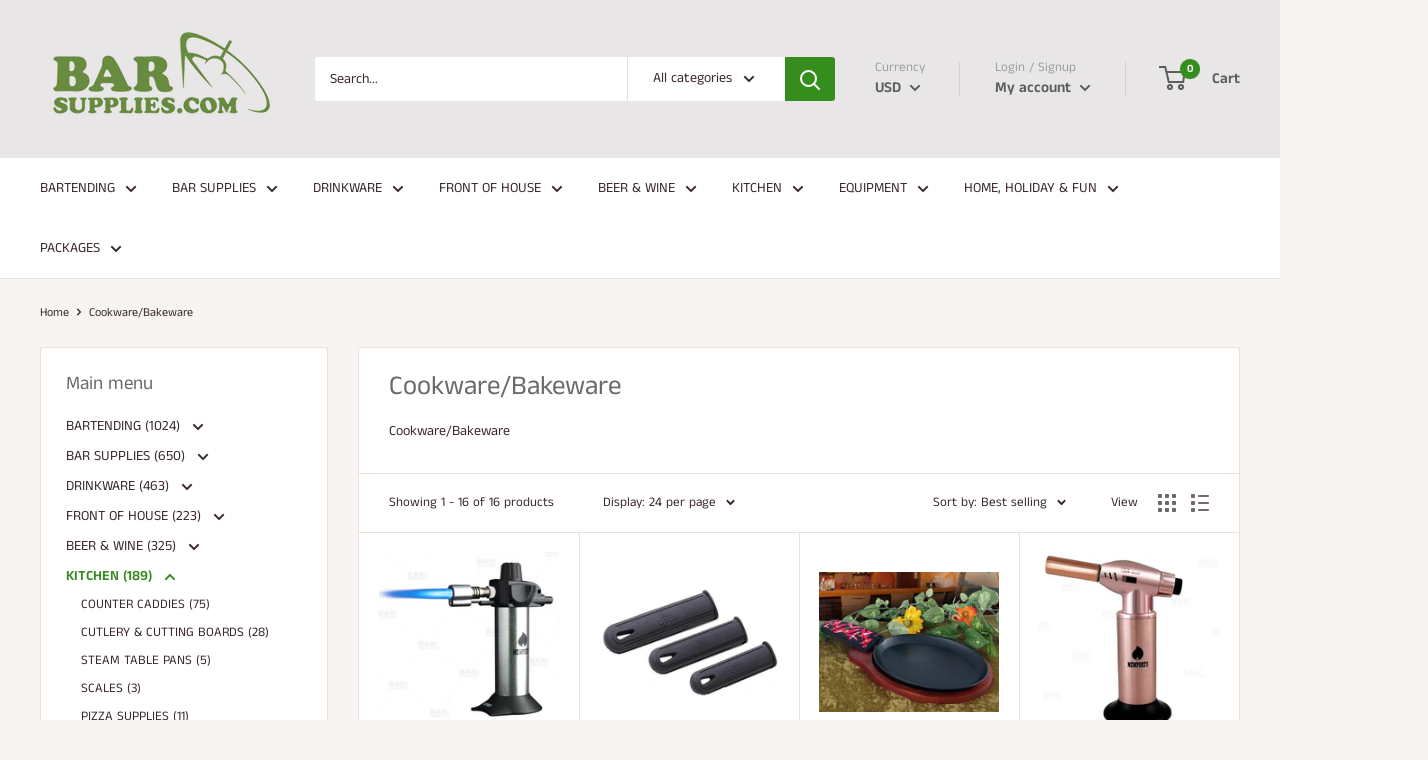

--- FILE ---
content_type: application/x-javascript
request_url: https://amaicdn.com/pricing-by-quantity/store/3d5e7236e0191e488861716c479d7010.js?1768841455512
body_size: 17317
content:
/* Created at: 2025-12-24 15:13:57 */
            if(typeof Spurit === 'undefined') var Spurit = {};
            if(typeof Spurit.QuantityBreaks2 === 'undefined') Spurit.QuantityBreaks2 = {};
            Spurit.QuantityBreaks2.appUrl = 'https://quantitybreaks.amai.com';
            Spurit.QuantityBreaks2.config = {"schemes":[{"btn_text_table_widget":"","collection_id":["0"],"configs":null,"countries":"","discount_if_multiple_vids":true,"discount_table_format":0,"discount_type":1,"display_discount_table":1,"end_date":null,"id":87830,"is_apply_geolocation":false,"is_each_product":false,"is_free_gift_product":false,"is_utc_time":true,"message":"Get more, Pay less","priority":79,"product_collection":[{"product_id":7542629302338,"collection_id":0}],"product_selected_option":0,"products":[7542629302338],"stack_discount_type":0,"start_date":"2025-09-09 18:57:15","table_discount_grid":{"column_header_1":"Minimum Quantity","column_header_2":"Discount"},"tiers":[{"quantity":"48.00","discount":"11.00","discount_by":"quantity","discount_units":"percentage","discount_type":1}],"variants":[]},{"btn_text_table_widget":"","collection_id":["0"],"configs":null,"countries":"","discount_if_multiple_vids":true,"discount_table_format":0,"discount_type":1,"display_discount_table":1,"end_date":null,"id":87829,"is_apply_geolocation":false,"is_each_product":false,"is_free_gift_product":false,"is_utc_time":true,"message":"Get more, Pay less","priority":78,"product_collection":[{"product_id":7540787314754,"collection_id":0}],"product_selected_option":0,"products":[7540787314754],"stack_discount_type":0,"start_date":"2025-09-09 18:55:01","table_discount_grid":{"column_header_1":"Minimum Quantity","column_header_2":"Discount"},"tiers":[{"quantity":"16.00","discount":"10.00","discount_by":"quantity","discount_units":"percentage","discount_type":1}],"variants":[]},{"btn_text_table_widget":"","collection_id":["0"],"configs":null,"countries":"","discount_if_multiple_vids":true,"discount_table_format":0,"discount_type":1,"display_discount_table":1,"end_date":null,"id":87828,"is_apply_geolocation":false,"is_each_product":false,"is_free_gift_product":false,"is_utc_time":true,"message":"Get more, Pay less","priority":77,"product_collection":[{"product_id":7540786888770,"collection_id":0}],"product_selected_option":0,"products":[7540786888770],"stack_discount_type":0,"start_date":"2025-09-09 18:53:44","table_discount_grid":{"column_header_1":"Minimum Quantity","column_header_2":"Discount"},"tiers":[{"quantity":"72.00","discount":"13.00","discount_by":"quantity","discount_units":"percentage","discount_type":1}],"variants":[]},{"btn_text_table_widget":"","collection_id":["0"],"configs":null,"countries":"","discount_if_multiple_vids":true,"discount_table_format":0,"discount_type":1,"display_discount_table":1,"end_date":null,"id":87827,"is_apply_geolocation":false,"is_each_product":false,"is_free_gift_product":false,"is_utc_time":true,"message":"Get more, Pay less","priority":76,"product_collection":[{"product_id":7540786364482,"collection_id":0}],"product_selected_option":0,"products":[7540786364482],"stack_discount_type":0,"start_date":"2025-09-09 18:51:50","table_discount_grid":{"column_header_1":"Minimum Quantity","column_header_2":"Discount"},"tiers":[{"quantity":"30.00","discount":"5.00","discount_by":"quantity","discount_units":"percentage","discount_type":1}],"variants":[]},{"btn_text_table_widget":"","collection_id":["0"],"configs":null,"countries":"","discount_if_multiple_vids":true,"discount_table_format":0,"discount_type":1,"display_discount_table":1,"end_date":null,"id":87820,"is_apply_geolocation":false,"is_each_product":false,"is_free_gift_product":false,"is_utc_time":true,"message":"Get more, Pay less","priority":75,"product_collection":[{"product_id":6663973765186,"collection_id":0}],"product_selected_option":0,"products":[6663973765186],"stack_discount_type":0,"start_date":"2025-09-02 15:24:39","table_discount_grid":{"column_header_1":"Minimum Quantity","column_header_2":"Discount"},"tiers":[{"quantity":"128.00","discount":"8.00","discount_by":"quantity","discount_units":"percentage","discount_type":1}],"variants":[]},{"btn_text_table_widget":"","collection_id":["0"],"configs":null,"countries":"","discount_if_multiple_vids":true,"discount_table_format":0,"discount_type":1,"display_discount_table":1,"end_date":null,"id":87777,"is_apply_geolocation":false,"is_each_product":false,"is_free_gift_product":false,"is_utc_time":true,"message":"Get more, Pay less","priority":74,"product_collection":[{"product_id":4477716398146,"collection_id":0}],"product_selected_option":0,"products":[4477716398146],"stack_discount_type":0,"start_date":"2025-08-20 13:41:31","table_discount_grid":{"column_header_1":"Minimum Quantity","column_header_2":"Discount"},"tiers":[{"quantity":"144.00","discount":"15.00","discount_by":"quantity","discount_units":"percentage","discount_type":1}],"variants":[]},{"btn_text_table_widget":"","collection_id":["0"],"configs":null,"countries":"","discount_if_multiple_vids":true,"discount_table_format":0,"discount_type":1,"display_discount_table":1,"end_date":null,"id":87522,"is_apply_geolocation":false,"is_each_product":false,"is_free_gift_product":false,"is_utc_time":true,"message":"Get more, Pay less","priority":73,"product_collection":[{"product_id":7473920475202,"collection_id":0}],"product_selected_option":0,"products":[7473920475202],"stack_discount_type":0,"start_date":"2025-04-29 17:36:57","table_discount_grid":{"column_header_1":"Minimum Quantity","column_header_2":"Discount"},"tiers":[{"quantity":"6.00","discount":"5.00","discount_by":"quantity","discount_units":"percentage","discount_type":1}],"variants":[]},{"btn_text_table_widget":"","collection_id":["0"],"configs":null,"countries":"","discount_if_multiple_vids":true,"discount_table_format":0,"discount_type":1,"display_discount_table":1,"end_date":null,"id":87502,"is_apply_geolocation":false,"is_each_product":false,"is_free_gift_product":false,"is_utc_time":true,"message":"Get more, Pay less","priority":72,"product_collection":[{"product_id":7465093333058,"collection_id":0},{"product_id":7465095561282,"collection_id":0}],"product_selected_option":0,"products":[7465093333058,7465095561282],"stack_discount_type":0,"start_date":"2025-04-11 14:05:09","table_discount_grid":{"column_header_1":"Minimum Quantity","column_header_2":"Discount"},"tiers":[{"quantity":"12.00","discount":"5.00","discount_by":"quantity","discount_units":"percentage","discount_type":1},{"quantity":"24.00","discount":"10.00","discount_by":"quantity","discount_units":"percentage","discount_type":1}],"variants":[]},{"btn_text_table_widget":"","collection_id":["0"],"configs":null,"countries":"","discount_if_multiple_vids":true,"discount_table_format":0,"discount_type":1,"display_discount_table":1,"end_date":null,"id":87467,"is_apply_geolocation":false,"is_each_product":false,"is_free_gift_product":false,"is_utc_time":true,"message":"Get more, Pay less","priority":71,"product_collection":[{"product_id":4477864607810,"collection_id":0}],"product_selected_option":0,"products":[4477864607810],"stack_discount_type":0,"start_date":"2025-03-04 15:56:05","table_discount_grid":{"column_header_1":"Minimum Quantity","column_header_2":"Discount"},"tiers":[{"quantity":"24.00","discount":"23.00","discount_by":"quantity","discount_units":"percentage","discount_type":1}],"variants":[]},{"btn_text_table_widget":"","collection_id":["0"],"configs":null,"countries":"","discount_if_multiple_vids":true,"discount_table_format":0,"discount_type":1,"display_discount_table":1,"end_date":null,"id":87447,"is_apply_geolocation":false,"is_each_product":false,"is_free_gift_product":false,"is_utc_time":true,"message":"Get more, Pay less","priority":70,"product_collection":[{"product_id":4477723115586,"collection_id":0}],"product_selected_option":0,"products":[4477723115586],"stack_discount_type":0,"start_date":"2025-02-17 19:02:31","table_discount_grid":{"column_header_1":"Minimum Quantity","column_header_2":"Discount"},"tiers":[{"quantity":"12.00","discount":"5.00","discount_by":"quantity","discount_units":"percentage","discount_type":1},{"quantity":"36.00","discount":"10.00","discount_by":"quantity","discount_units":"percentage","discount_type":1},{"quantity":"72.00","discount":"20.00","discount_by":"quantity","discount_units":"percentage","discount_type":1}],"variants":[]},{"btn_text_table_widget":"","collection_id":["0"],"configs":null,"countries":"","discount_if_multiple_vids":true,"discount_table_format":0,"discount_type":1,"display_discount_table":1,"end_date":null,"id":87343,"is_apply_geolocation":false,"is_each_product":false,"is_free_gift_product":false,"is_utc_time":true,"message":"Get more, Pay less","priority":69,"product_collection":[{"product_id":6983088865346,"collection_id":0}],"product_selected_option":0,"products":[6983088865346],"stack_discount_type":0,"start_date":"2025-01-24 17:54:07","table_discount_grid":{"column_header_1":"Minimum Quantity","column_header_2":"Discount"},"tiers":[{"quantity":"60.00","discount":"10.00","discount_by":"quantity","discount_units":"percentage","discount_type":1}],"variants":[]},{"btn_text_table_widget":"","collection_id":["0"],"configs":null,"countries":"","discount_if_multiple_vids":true,"discount_table_format":0,"discount_type":1,"display_discount_table":1,"end_date":null,"id":87148,"is_apply_geolocation":false,"is_each_product":false,"is_free_gift_product":false,"is_utc_time":true,"message":"Get more, Pay less","priority":68,"product_collection":[{"product_id":4477630709826,"collection_id":0},{"product_id":4477630840898,"collection_id":0},{"product_id":4478077927490,"collection_id":0}],"product_selected_option":0,"products":[4477630709826,4477630840898,4478077927490],"stack_discount_type":0,"start_date":"2024-12-09 17:35:00","table_discount_grid":{"column_header_1":"Minimum Quantity","column_header_2":"Discount"},"tiers":[{"quantity":"12.00","discount":"11.00","discount_by":"quantity","discount_units":"percentage","discount_type":1}],"variants":[]},{"btn_text_table_widget":"","collection_id":["0"],"configs":null,"countries":"","discount_if_multiple_vids":true,"discount_table_format":0,"discount_type":1,"display_discount_table":1,"end_date":null,"id":87141,"is_apply_geolocation":false,"is_each_product":false,"is_free_gift_product":false,"is_utc_time":true,"message":"Get more, Pay less","priority":67,"product_collection":[{"product_id":7391678857282,"collection_id":0}],"product_selected_option":0,"products":[7391678857282],"stack_discount_type":0,"start_date":"2024-12-03 19:53:40","table_discount_grid":{"column_header_1":"Minimum Quantity","column_header_2":"Discount"},"tiers":[{"quantity":"12.00","discount":"14.00","discount_by":"quantity","discount_units":"percentage","discount_type":1}],"variants":[]},{"btn_text_table_widget":"","collection_id":["0"],"configs":null,"countries":"","discount_if_multiple_vids":true,"discount_table_format":0,"discount_type":1,"display_discount_table":1,"end_date":null,"id":87140,"is_apply_geolocation":false,"is_each_product":false,"is_free_gift_product":false,"is_utc_time":true,"message":"Get more, Pay less","priority":66,"product_collection":[{"product_id":7391675875394,"collection_id":0}],"product_selected_option":0,"products":[7391675875394],"stack_discount_type":0,"start_date":"2024-12-03 19:52:22","table_discount_grid":{"column_header_1":"Minimum Quantity","column_header_2":"Discount"},"tiers":[{"quantity":"48.00","discount":"17.00","discount_by":"quantity","discount_units":"percentage","discount_type":1}],"variants":[]},{"btn_text_table_widget":"","collection_id":["0"],"configs":null,"countries":"","discount_if_multiple_vids":true,"discount_table_format":0,"discount_type":1,"display_discount_table":1,"end_date":null,"id":86881,"is_apply_geolocation":false,"is_each_product":false,"is_free_gift_product":false,"is_utc_time":true,"message":"Get more, Pay less","priority":65,"product_collection":[{"product_id":7373381599298,"collection_id":0}],"product_selected_option":0,"products":[7373381599298],"stack_discount_type":0,"start_date":"2024-10-24 16:42:54","table_discount_grid":{"column_header_1":"Minimum Quantity","column_header_2":"Discount"},"tiers":[{"quantity":"12.00","discount":"18.00","discount_by":"quantity","discount_units":"percentage","discount_type":1}],"variants":[]},{"btn_text_table_widget":"","collection_id":["0"],"configs":null,"countries":"","discount_if_multiple_vids":true,"discount_table_format":0,"discount_type":1,"display_discount_table":1,"end_date":null,"id":86698,"is_apply_geolocation":false,"is_each_product":false,"is_free_gift_product":false,"is_utc_time":true,"message":"Get more, Pay less","priority":64,"product_collection":[{"product_id":4704564772930,"collection_id":0}],"product_selected_option":0,"products":[4704564772930],"stack_discount_type":0,"start_date":"2024-09-04 17:16:18","table_discount_grid":{"column_header_1":"Minimum Quantity","column_header_2":"Discount"},"tiers":[{"quantity":"12.00","discount":"5.00","discount_by":"quantity","discount_units":"percentage","discount_type":1},{"quantity":"48.00","discount":"10.00","discount_by":"quantity","discount_units":"percentage","discount_type":1}],"variants":[]},{"btn_text_table_widget":"","collection_id":["0"],"configs":null,"countries":"","discount_if_multiple_vids":true,"discount_table_format":0,"discount_type":1,"display_discount_table":1,"end_date":null,"id":86601,"is_apply_geolocation":false,"is_each_product":false,"is_free_gift_product":false,"is_utc_time":true,"message":"Get more, Pay less","priority":63,"product_collection":[{"product_id":7328089145410,"collection_id":0}],"product_selected_option":0,"products":[7328089145410],"stack_discount_type":0,"start_date":"2024-08-13 19:20:04","table_discount_grid":{"column_header_1":"Minimum Quantity","column_header_2":"Discount"},"tiers":[{"quantity":"24.00","discount":"6.00","discount_by":"quantity","discount_units":"percentage","discount_type":1}],"variants":[]},{"btn_text_table_widget":"","collection_id":["0"],"configs":null,"countries":"","discount_if_multiple_vids":true,"discount_table_format":0,"discount_type":1,"display_discount_table":1,"end_date":null,"id":86456,"is_apply_geolocation":false,"is_each_product":false,"is_free_gift_product":false,"is_utc_time":true,"message":"Get more, Pay less","priority":62,"product_collection":[{"product_id":7298455011394,"collection_id":0},{"product_id":7298448228418,"collection_id":0},{"product_id":7298445312066,"collection_id":0}],"product_selected_option":0,"products":[7298455011394,7298448228418,7298445312066],"stack_discount_type":0,"start_date":"2024-07-08 13:55:35","table_discount_grid":{"column_header_1":"Minimum Quantity","column_header_2":"Discount"},"tiers":[{"quantity":"100.00","discount":"25.00","discount_by":"quantity","discount_units":"percentage","discount_type":1}],"variants":[]},{"btn_text_table_widget":"","collection_id":["0"],"configs":null,"countries":"","discount_if_multiple_vids":true,"discount_table_format":0,"discount_type":1,"display_discount_table":1,"end_date":null,"id":86454,"is_apply_geolocation":false,"is_each_product":false,"is_free_gift_product":false,"is_utc_time":true,"message":"Get more, Pay less","priority":61,"product_collection":[{"product_id":7298415231042,"collection_id":0}],"product_selected_option":0,"products":[7298415231042],"stack_discount_type":0,"start_date":"2024-07-08 13:50:24","table_discount_grid":{"column_header_1":"Minimum Quantity","column_header_2":"Discount"},"tiers":[{"quantity":"18.00","discount":"12.00","discount_by":"quantity","discount_units":"percentage","discount_type":1}],"variants":[]},{"btn_text_table_widget":"","collection_id":["0"],"configs":null,"countries":"","discount_if_multiple_vids":true,"discount_table_format":0,"discount_type":1,"display_discount_table":1,"end_date":null,"id":86269,"is_apply_geolocation":false,"is_each_product":false,"is_free_gift_product":false,"is_utc_time":true,"message":"Get more, Pay less","priority":60,"product_collection":[{"product_id":4477671604290,"collection_id":0},{"product_id":6967775002690,"collection_id":0}],"product_selected_option":0,"products":[4477671604290,6967775002690],"stack_discount_type":0,"start_date":"2024-06-19 15:43:00","table_discount_grid":{"column_header_1":"Minimum Quantity","column_header_2":"Discount"},"tiers":[{"quantity":"12.00","discount":"4.00","discount_by":"quantity","discount_units":"percentage","discount_type":1}],"variants":[]},{"btn_text_table_widget":"","collection_id":["0"],"configs":null,"countries":"","discount_if_multiple_vids":true,"discount_table_format":0,"discount_type":1,"display_discount_table":1,"end_date":null,"id":86256,"is_apply_geolocation":false,"is_each_product":false,"is_free_gift_product":false,"is_utc_time":true,"message":"Get more, Pay less","priority":59,"product_collection":[{"product_id":6885416730690,"collection_id":0}],"product_selected_option":0,"products":[6885416730690],"stack_discount_type":0,"start_date":"2024-06-17 17:03:32","table_discount_grid":{"column_header_1":"Minimum Quantity","column_header_2":"Discount"},"tiers":[{"quantity":"6.00","discount":"5.00","discount_by":"quantity","discount_units":"percentage","discount_type":1},{"quantity":"12.00","discount":"8.00","discount_by":"quantity","discount_units":"percentage","discount_type":1}],"variants":[]},{"btn_text_table_widget":"","collection_id":["0"],"configs":null,"countries":"","discount_if_multiple_vids":true,"discount_table_format":0,"discount_type":1,"display_discount_table":1,"end_date":null,"id":86151,"is_apply_geolocation":false,"is_each_product":false,"is_free_gift_product":false,"is_utc_time":true,"message":"Get more, Pay less","priority":58,"product_collection":[{"product_id":7242797940802,"collection_id":0},{"product_id":7328086523970,"collection_id":0}],"product_selected_option":0,"products":[7242797940802,7328086523970],"stack_discount_type":0,"start_date":"2024-05-28 17:20:00","table_discount_grid":{"column_header_1":"Minimum Quantity","column_header_2":"Discount"},"tiers":[{"quantity":"36.00","discount":"14.00","discount_by":"quantity","discount_units":"percentage","discount_type":1}],"variants":[]},{"btn_text_table_widget":"","collection_id":["0"],"configs":null,"countries":"","discount_if_multiple_vids":true,"discount_table_format":0,"discount_type":1,"display_discount_table":1,"end_date":null,"id":86021,"is_apply_geolocation":false,"is_each_product":false,"is_free_gift_product":false,"is_utc_time":true,"message":"Get more, Pay less","priority":57,"product_collection":[{"product_id":7208052359234,"collection_id":0}],"product_selected_option":0,"products":[7208052359234],"stack_discount_type":0,"start_date":"2024-05-07 14:55:07","table_discount_grid":{"column_header_1":"Minimum Quantity","column_header_2":"Discount"},"tiers":[{"quantity":"6.00","discount":"5.00","discount_by":"quantity","discount_units":"percentage","discount_type":1},{"quantity":"24.00","discount":"13.00","discount_by":"quantity","discount_units":"percentage","discount_type":1}],"variants":[]},{"btn_text_table_widget":"","collection_id":["0"],"configs":null,"countries":"","discount_if_multiple_vids":true,"discount_table_format":0,"discount_type":1,"display_discount_table":1,"end_date":null,"id":86020,"is_apply_geolocation":false,"is_each_product":false,"is_free_gift_product":false,"is_utc_time":true,"message":"Get more, Pay less","priority":56,"product_collection":[{"product_id":7208049737794,"collection_id":0}],"product_selected_option":0,"products":[7208049737794],"stack_discount_type":0,"start_date":"2024-05-07 14:54:03","table_discount_grid":{"column_header_1":"Minimum Quantity","column_header_2":"Discount"},"tiers":[{"quantity":"6.00","discount":"7.00","discount_by":"quantity","discount_units":"percentage","discount_type":1},{"quantity":"24.00","discount":"10.00","discount_by":"quantity","discount_units":"percentage","discount_type":1}],"variants":[]},{"btn_text_table_widget":"","collection_id":["0"],"configs":null,"countries":"","discount_if_multiple_vids":true,"discount_table_format":0,"discount_type":1,"display_discount_table":1,"end_date":null,"id":86019,"is_apply_geolocation":false,"is_each_product":false,"is_free_gift_product":false,"is_utc_time":true,"message":"Get more, Pay less","priority":55,"product_collection":[{"product_id":7208054784066,"collection_id":0}],"product_selected_option":0,"products":[7208054784066],"stack_discount_type":0,"start_date":"2024-05-07 14:52:57","table_discount_grid":{"column_header_1":"Minimum Quantity","column_header_2":"Discount"},"tiers":[{"quantity":"6.00","discount":"5.00","discount_by":"quantity","discount_units":"percentage","discount_type":1},{"quantity":"48.00","discount":"10.00","discount_by":"quantity","discount_units":"percentage","discount_type":1}],"variants":[]},{"btn_text_table_widget":"","collection_id":["0"],"configs":null,"countries":"","discount_if_multiple_vids":true,"discount_table_format":0,"discount_type":1,"display_discount_table":1,"end_date":null,"id":86015,"is_apply_geolocation":false,"is_each_product":false,"is_free_gift_product":false,"is_utc_time":true,"message":"Get more, Pay less","priority":54,"product_collection":[{"product_id":6737083531330,"collection_id":0}],"product_selected_option":0,"products":[6737083531330],"stack_discount_type":0,"start_date":"2024-05-07 12:52:38","table_discount_grid":{"column_header_1":"Minimum Quantity","column_header_2":"Discount"},"tiers":[{"quantity":"12.00","discount":"5.00","discount_by":"quantity","discount_units":"percentage","discount_type":1},{"quantity":"24.00","discount":"7.00","discount_by":"quantity","discount_units":"percentage","discount_type":1},{"quantity":"48.00","discount":"10.00","discount_by":"quantity","discount_units":"percentage","discount_type":1}],"variants":[]},{"btn_text_table_widget":"","collection_id":["0"],"configs":null,"countries":"","discount_if_multiple_vids":true,"discount_table_format":0,"discount_type":1,"display_discount_table":1,"end_date":null,"id":85979,"is_apply_geolocation":false,"is_each_product":false,"is_free_gift_product":false,"is_utc_time":true,"message":"Get more, Pay less","priority":53,"product_collection":[{"product_id":4477866344514,"collection_id":0}],"product_selected_option":0,"products":[4477866344514],"stack_discount_type":0,"start_date":"2024-04-25 13:36:30","table_discount_grid":{"column_header_1":"Minimum Quantity","column_header_2":"Discount"},"tiers":[{"quantity":"72.00","discount":"23.00","discount_by":"quantity","discount_units":"percentage","discount_type":1}],"variants":[]},{"btn_text_table_widget":"","collection_id":["0"],"configs":null,"countries":"","discount_if_multiple_vids":true,"discount_table_format":0,"discount_type":1,"display_discount_table":1,"end_date":null,"id":85978,"is_apply_geolocation":false,"is_each_product":false,"is_free_gift_product":false,"is_utc_time":true,"message":"Get more, Pay less","priority":52,"product_collection":[{"product_id":4477866442818,"collection_id":0}],"product_selected_option":0,"products":[4477866442818],"stack_discount_type":0,"start_date":"2024-04-25 13:35:40","table_discount_grid":{"column_header_1":"Minimum Quantity","column_header_2":"Discount"},"tiers":[{"quantity":"48.00","discount":"23.00","discount_by":"quantity","discount_units":"percentage","discount_type":1}],"variants":[]},{"btn_text_table_widget":"","collection_id":["0"],"configs":null,"countries":"","discount_if_multiple_vids":true,"discount_table_format":0,"discount_type":1,"display_discount_table":1,"end_date":null,"id":85955,"is_apply_geolocation":false,"is_each_product":false,"is_free_gift_product":false,"is_utc_time":true,"message":"Get more, Pay less","priority":51,"product_collection":[{"product_id":7161112559682,"collection_id":0}],"product_selected_option":0,"products":[7161112559682],"stack_discount_type":0,"start_date":"2024-04-18 14:11:01","table_discount_grid":{"column_header_1":"Minimum Quantity","column_header_2":"Discount"},"tiers":[{"quantity":"48.00","discount":"25.00","discount_by":"quantity","discount_units":"percentage","discount_type":1},{"quantity":"96.00","discount":"42.00","discount_by":"quantity","discount_units":"percentage","discount_type":1}],"variants":[]},{"btn_text_table_widget":"","collection_id":["0"],"configs":null,"countries":"","discount_if_multiple_vids":true,"discount_table_format":0,"discount_type":1,"display_discount_table":1,"end_date":null,"id":85871,"is_apply_geolocation":false,"is_each_product":false,"is_free_gift_product":false,"is_utc_time":true,"message":"Get more, Pay less","priority":50,"product_collection":[{"product_id":7111643988034,"collection_id":0}],"product_selected_option":0,"products":[7111643988034],"stack_discount_type":0,"start_date":"2024-04-03 11:52:41","table_discount_grid":{"column_header_1":"Minimum Quantity","column_header_2":"Discount"},"tiers":[{"quantity":"6.00","discount":"9.00","discount_by":"quantity","discount_units":"percentage","discount_type":1}],"variants":[]},{"btn_text_table_widget":"","collection_id":["0"],"configs":null,"countries":"","discount_if_multiple_vids":true,"discount_table_format":0,"discount_type":1,"display_discount_table":1,"end_date":null,"id":85715,"is_apply_geolocation":false,"is_each_product":false,"is_free_gift_product":false,"is_utc_time":true,"message":"Get more, Pay less","priority":49,"product_collection":[{"product_id":7088897458242,"collection_id":0},{"product_id":7088899588162,"collection_id":0},{"product_id":7088901423170,"collection_id":0},{"product_id":7088888414274,"collection_id":0}],"product_selected_option":0,"products":[7088897458242,7088899588162,7088901423170,7088888414274],"stack_discount_type":0,"start_date":"2024-04-22 17:03:45","table_discount_grid":{"column_header_1":"Minimum Quantity","column_header_2":"Discount"},"tiers":[{"quantity":"12.00","discount":"5.00","discount_by":"quantity","discount_units":"percentage","discount_type":1},{"quantity":"24.00","discount":"10.00","discount_by":"quantity","discount_units":"percentage","discount_type":1}],"variants":[]},{"btn_text_table_widget":"","collection_id":["0"],"configs":null,"countries":"","discount_if_multiple_vids":true,"discount_table_format":0,"discount_type":1,"display_discount_table":1,"end_date":null,"id":85649,"is_apply_geolocation":false,"is_each_product":false,"is_free_gift_product":false,"is_utc_time":true,"message":"Get more, Pay less","priority":48,"product_collection":[{"product_id":4478083301442,"collection_id":0}],"product_selected_option":0,"products":[4478083301442],"stack_discount_type":0,"start_date":"2024-03-06 17:58:38","table_discount_grid":{"column_header_1":"Minimum Quantity","column_header_2":"Discount"},"tiers":[{"quantity":"4.00","discount":"15.00","discount_by":"quantity","discount_units":"percentage","discount_type":1}],"variants":[]},{"btn_text_table_widget":"","collection_id":["0"],"configs":null,"countries":"","discount_if_multiple_vids":true,"discount_table_format":0,"discount_type":1,"display_discount_table":1,"end_date":null,"id":85581,"is_apply_geolocation":false,"is_each_product":false,"is_free_gift_product":false,"is_utc_time":true,"message":"Get more, Pay less","priority":47,"product_collection":[{"product_id":4477850943554,"collection_id":0}],"product_selected_option":0,"products":[4477850943554],"stack_discount_type":0,"start_date":"2024-02-28 16:49:39","table_discount_grid":{"column_header_1":"Minimum Quantity","column_header_2":"Discount"},"tiers":[{"quantity":"10.00","discount":"14.00","discount_by":"quantity","discount_units":"percentage","discount_type":1}],"variants":[]},{"btn_text_table_widget":"","collection_id":["0"],"configs":null,"countries":"","discount_if_multiple_vids":true,"discount_table_format":0,"discount_type":1,"display_discount_table":1,"end_date":null,"id":85578,"is_apply_geolocation":false,"is_each_product":false,"is_free_gift_product":false,"is_utc_time":true,"message":"Get more, Pay less","priority":46,"product_collection":[{"product_id":6923910709314,"collection_id":0}],"product_selected_option":0,"products":[6923910709314],"stack_discount_type":0,"start_date":"2024-02-28 16:30:04","table_discount_grid":{"column_header_1":"Minimum Quantity","column_header_2":"Discount"},"tiers":[{"quantity":"100.00","discount":"17.00","discount_by":"quantity","discount_units":"percentage","discount_type":1}],"variants":[]},{"btn_text_table_widget":"","collection_id":["0"],"configs":null,"countries":"","discount_if_multiple_vids":true,"discount_table_format":0,"discount_type":1,"display_discount_table":1,"end_date":null,"id":85568,"is_apply_geolocation":false,"is_each_product":false,"is_free_gift_product":false,"is_utc_time":true,"message":"Get more, Pay less","priority":45,"product_collection":[{"product_id":4477941710914,"collection_id":0}],"product_selected_option":0,"products":[4477941710914],"stack_discount_type":0,"start_date":"2024-02-27 18:51:29","table_discount_grid":{"column_header_1":"Minimum Quantity","column_header_2":"Discount"},"tiers":[{"quantity":"12.00","discount":"5.00","discount_by":"quantity","discount_units":"percentage","discount_type":1},{"quantity":"36.00","discount":"13.00","discount_by":"quantity","discount_units":"percentage","discount_type":1},{"quantity":"72.00","discount":"18.00","discount_by":"quantity","discount_units":"percentage","discount_type":1}],"variants":[]},{"btn_text_table_widget":"","collection_id":["0"],"configs":null,"countries":"","discount_if_multiple_vids":true,"discount_table_format":0,"discount_type":1,"display_discount_table":1,"end_date":null,"id":85515,"is_apply_geolocation":false,"is_each_product":false,"is_free_gift_product":false,"is_utc_time":true,"message":"Get more. Pay less.","priority":44,"product_collection":[{"product_id":4478070554690,"collection_id":0},{"product_id":4478070456386,"collection_id":0}],"product_selected_option":0,"products":[4478070554690,4478070456386],"stack_discount_type":0,"start_date":"2024-02-23 20:06:01","table_discount_grid":{"column_header_1":"Minimum Quantity","column_header_2":"Discount"},"tiers":[{"quantity":"12.00","discount":"17.00","discount_by":"quantity","discount_units":"percentage","discount_type":1}],"variants":[]},{"btn_text_table_widget":"","collection_id":["0"],"configs":null,"countries":"","discount_if_multiple_vids":true,"discount_table_format":0,"discount_type":1,"display_discount_table":1,"end_date":null,"id":85513,"is_apply_geolocation":false,"is_each_product":false,"is_free_gift_product":false,"is_utc_time":true,"message":"Get more. Pay less.","priority":43,"product_collection":[{"product_id":4697336676418,"collection_id":0}],"product_selected_option":0,"products":[4697336676418],"stack_discount_type":0,"start_date":"2024-02-23 17:50:16","table_discount_grid":{"column_header_1":"Minimum Quantity","column_header_2":"Discount"},"tiers":[{"quantity":"12.00","discount":"23.00","discount_by":"quantity","discount_units":"percentage","discount_type":1}],"variants":[]},{"btn_text_table_widget":"","collection_id":["0"],"configs":null,"countries":"","discount_if_multiple_vids":true,"discount_table_format":0,"discount_type":1,"display_discount_table":1,"end_date":null,"id":85511,"is_apply_geolocation":false,"is_each_product":false,"is_free_gift_product":false,"is_utc_time":true,"message":"Get more. Pay less.","priority":42,"product_collection":[{"product_id":4477884989506,"collection_id":0}],"product_selected_option":0,"products":[4477884989506],"stack_discount_type":0,"start_date":"2024-02-23 17:38:52","table_discount_grid":{"column_header_1":"Minimum Quantity","column_header_2":"Discount"},"tiers":[{"quantity":"6.00","discount":"8.00","discount_by":"quantity","discount_units":"percentage","discount_type":1},{"quantity":"12.00","discount":"10.00","discount_by":"quantity","discount_units":"percentage","discount_type":1}],"variants":[]},{"btn_text_table_widget":"","collection_id":["0"],"configs":null,"countries":"","discount_if_multiple_vids":true,"discount_table_format":0,"discount_type":1,"display_discount_table":1,"end_date":null,"id":85361,"is_apply_geolocation":false,"is_each_product":false,"is_free_gift_product":false,"is_utc_time":true,"message":"Get more. Pay less.","priority":41,"product_collection":[{"product_id":6556005498946,"collection_id":0},{"product_id":4477991780418,"collection_id":0},{"product_id":4477991977026,"collection_id":0},{"product_id":4477991944258,"collection_id":0},{"product_id":4477987160130,"collection_id":0},{"product_id":4477987225666,"collection_id":0},{"product_id":4478071570498,"collection_id":0},{"product_id":4478071865410,"collection_id":0},{"product_id":4478071701570,"collection_id":0},{"product_id":4478061674562,"collection_id":0},{"product_id":6889078620226,"collection_id":0}],"product_selected_option":0,"products":[6556005498946,4477991780418,4477991977026,4477991944258,4477987160130,4477987225666,4478071570498,4478071865410,4478071701570,4478061674562,6889078620226],"stack_discount_type":0,"start_date":"2024-01-18 19:06:00","table_discount_grid":{"column_header_1":"Minimum Quantity","column_header_2":"Discount"},"tiers":[{"quantity":"6.00","discount":"5.00","discount_by":"quantity","discount_units":"percentage","discount_type":1},{"quantity":"12.00","discount":"8.00","discount_by":"quantity","discount_units":"percentage","discount_type":1},{"quantity":"24.00","discount":"10.00","discount_by":"quantity","discount_units":"percentage","discount_type":1}],"variants":[]},{"btn_text_table_widget":"","collection_id":["0"],"configs":null,"countries":"","discount_if_multiple_vids":true,"discount_table_format":0,"discount_type":1,"display_discount_table":1,"end_date":null,"id":85359,"is_apply_geolocation":false,"is_each_product":false,"is_free_gift_product":false,"is_utc_time":true,"message":"Get more. Pay less.","priority":40,"product_collection":[{"product_id":4636182020162,"collection_id":0},{"product_id":4477982736450,"collection_id":0},{"product_id":4477973364802,"collection_id":0},{"product_id":4636183494722,"collection_id":0}],"product_selected_option":0,"products":[4636182020162,4477982736450,4477973364802,4636183494722],"stack_discount_type":0,"start_date":"2024-01-18 19:55:53","table_discount_grid":{"column_header_1":"Minimum Quantity","column_header_2":"Discount"},"tiers":[{"quantity":"6.00","discount":"5.00","discount_by":"quantity","discount_units":"percentage","discount_type":1},{"quantity":"12.00","discount":"8.00","discount_by":"quantity","discount_units":"percentage","discount_type":1},{"quantity":"25.00","discount":"10.00","discount_by":"quantity","discount_units":"percentage","discount_type":1},{"quantity":"50.00","discount":"15.00","discount_by":"quantity","discount_units":"percentage","discount_type":1}],"variants":[]},{"btn_text_table_widget":"","collection_id":["0"],"configs":null,"countries":"","discount_if_multiple_vids":true,"discount_table_format":0,"discount_type":1,"display_discount_table":1,"end_date":null,"id":85357,"is_apply_geolocation":false,"is_each_product":false,"is_free_gift_product":false,"is_utc_time":true,"message":"Get more. Pay less.","priority":39,"product_collection":[{"product_id":7043275522114,"collection_id":0}],"product_selected_option":0,"products":[7043275522114],"stack_discount_type":0,"start_date":"2024-01-18 15:41:54","table_discount_grid":{"column_header_1":"Minimum Quantity","column_header_2":"Discount"},"tiers":[{"quantity":"6.00","discount":"3.00","discount_by":"quantity","discount_units":"percentage","discount_type":1},{"quantity":"12.00","discount":"5.00","discount_by":"quantity","discount_units":"percentage","discount_type":1},{"quantity":"48.00","discount":"7.00","discount_by":"quantity","discount_units":"percentage","discount_type":1}],"variants":[]},{"btn_text_table_widget":"","collection_id":["0"],"configs":null,"countries":"","discount_if_multiple_vids":true,"discount_table_format":0,"discount_type":1,"display_discount_table":1,"end_date":null,"id":85146,"is_apply_geolocation":false,"is_each_product":false,"is_free_gift_product":false,"is_utc_time":true,"message":"Get more. Pay less.","priority":38,"product_collection":[{"product_id":6885042257986,"collection_id":0},{"product_id":6885046026306,"collection_id":0}],"product_selected_option":0,"products":[6885042257986,6885046026306],"stack_discount_type":0,"start_date":"2023-12-27 15:42:00","table_discount_grid":{"column_header_1":"Minimum Quantity","column_header_2":"Discount"},"tiers":[{"quantity":"4.00","discount":"8.00","discount_by":"quantity","discount_units":"percentage","discount_type":1}],"variants":[]},{"btn_text_table_widget":"","collection_id":["0"],"configs":null,"countries":"","discount_if_multiple_vids":true,"discount_table_format":0,"discount_type":1,"display_discount_table":1,"end_date":null,"id":85144,"is_apply_geolocation":false,"is_each_product":false,"is_free_gift_product":false,"is_utc_time":true,"message":"Get more. Pay less.","priority":37,"product_collection":[{"product_id":4477915332674,"collection_id":0},{"product_id":6748327116866,"collection_id":0}],"product_selected_option":0,"products":[4477915332674,6748327116866],"stack_discount_type":0,"start_date":"2024-02-13 19:47:57","table_discount_grid":{"column_header_1":"Minimum Quantity","column_header_2":"Discount"},"tiers":[{"quantity":"6.00","discount":"5.00","discount_by":"quantity","discount_units":"percentage","discount_type":1},{"quantity":"12.00","discount":"10.00","discount_by":"quantity","discount_units":"percentage","discount_type":1}],"variants":[]},{"btn_text_table_widget":"","collection_id":["0"],"configs":null,"countries":"","discount_if_multiple_vids":true,"discount_table_format":0,"discount_type":1,"display_discount_table":1,"end_date":null,"id":85142,"is_apply_geolocation":false,"is_each_product":false,"is_free_gift_product":false,"is_utc_time":true,"message":"Get more. Pay less.","priority":36,"product_collection":[{"product_id":4477652238402,"collection_id":0},{"product_id":4477652074562,"collection_id":0},{"product_id":4477652172866,"collection_id":0}],"product_selected_option":0,"products":[4477652238402,4477652074562,4477652172866],"stack_discount_type":0,"start_date":"2023-12-27 18:14:29","table_discount_grid":{"column_header_1":"Minimum Quantity","column_header_2":"Discount"},"tiers":[{"quantity":"6.00","discount":"7.00","discount_by":"quantity","discount_units":"percentage","discount_type":1}],"variants":[]},{"btn_text_table_widget":"","collection_id":["0"],"configs":null,"countries":"","discount_if_multiple_vids":true,"discount_table_format":0,"discount_type":1,"display_discount_table":1,"end_date":null,"id":84980,"is_apply_geolocation":false,"is_each_product":false,"is_free_gift_product":false,"is_utc_time":true,"message":"Get more. Pay less.","priority":35,"product_collection":[{"product_id":4478038638658,"collection_id":0}],"product_selected_option":0,"products":[4478038638658],"stack_discount_type":0,"start_date":"2023-11-30 18:13:53","table_discount_grid":{"column_header_1":"Minimum Quantity","column_header_2":"Discount"},"tiers":[{"quantity":"2.00","discount":"10.00","discount_by":"quantity","discount_units":"percentage","discount_type":1}],"variants":[]},{"btn_text_table_widget":"","collection_id":["0"],"configs":null,"countries":"","discount_if_multiple_vids":true,"discount_table_format":0,"discount_type":1,"display_discount_table":1,"end_date":null,"id":84922,"is_apply_geolocation":false,"is_each_product":false,"is_free_gift_product":false,"is_utc_time":true,"message":"Get more. Pay less.","priority":34,"product_collection":[{"product_id":7016430436418,"collection_id":0}],"product_selected_option":0,"products":[7016430436418],"stack_discount_type":0,"start_date":"2023-11-21 19:47:20","table_discount_grid":{"column_header_1":"Minimum Quantity","column_header_2":"Discount"},"tiers":[{"quantity":"6.00","discount":"7.00","discount_by":"quantity","discount_units":"percentage","discount_type":1},{"quantity":"12.00","discount":"15.00","discount_by":"quantity","discount_units":"percentage","discount_type":1},{"quantity":"36.00","discount":"22.00","discount_by":"quantity","discount_units":"percentage","discount_type":1}],"variants":[]},{"btn_text_table_widget":"","collection_id":["0"],"configs":null,"countries":"","discount_if_multiple_vids":true,"discount_table_format":0,"discount_type":1,"display_discount_table":1,"end_date":null,"id":84884,"is_apply_geolocation":false,"is_each_product":false,"is_free_gift_product":false,"is_utc_time":true,"message":"Get more. Pay less.","priority":33,"product_collection":[{"product_id":7013459984450,"collection_id":0},{"product_id":6849105297474,"collection_id":0}],"product_selected_option":0,"products":[7013459984450,6849105297474],"stack_discount_type":0,"start_date":"2023-11-15 15:32:00","table_discount_grid":{"column_header_1":"Minimum Quantity","column_header_2":"Discount"},"tiers":[{"quantity":"100.00","discount":"20.00","discount_by":"quantity","discount_units":"percentage","discount_type":1}],"variants":[]},{"btn_text_table_widget":"","collection_id":["0"],"configs":null,"countries":"","discount_if_multiple_vids":true,"discount_table_format":0,"discount_type":1,"display_discount_table":1,"end_date":null,"id":84864,"is_apply_geolocation":false,"is_each_product":false,"is_free_gift_product":false,"is_utc_time":true,"message":"Get more. Pay less.","priority":32,"product_collection":[{"product_id":7002779582530,"collection_id":0},{"product_id":7242763599938,"collection_id":0}],"product_selected_option":0,"products":[7002779582530,7242763599938],"stack_discount_type":0,"start_date":"2024-05-28 17:17:35","table_discount_grid":{"column_header_1":"Minimum Quantity","column_header_2":"Discount"},"tiers":[{"quantity":"48.00","discount":"14.00","discount_by":"quantity","discount_units":"percentage","discount_type":1}],"variants":[]},{"btn_text_table_widget":"","collection_id":["0"],"configs":null,"countries":"","discount_if_multiple_vids":true,"discount_table_format":0,"discount_type":1,"display_discount_table":1,"end_date":null,"id":84797,"is_apply_geolocation":false,"is_each_product":false,"is_free_gift_product":false,"is_utc_time":true,"message":"Get more. Pay less.","priority":31,"product_collection":[{"product_id":4478801543234,"collection_id":0}],"product_selected_option":0,"products":[4478801543234],"stack_discount_type":0,"start_date":"2023-10-31 17:34:08","table_discount_grid":{"column_header_1":"Minimum Quantity","column_header_2":"Discount"},"tiers":[{"quantity":"30.00","discount":"10.00","discount_by":"quantity","discount_units":"percentage","discount_type":1}],"variants":[]},{"btn_text_table_widget":"","collection_id":["0"],"configs":null,"countries":"","discount_if_multiple_vids":true,"discount_table_format":0,"discount_type":1,"display_discount_table":1,"end_date":null,"id":84796,"is_apply_geolocation":false,"is_each_product":false,"is_free_gift_product":false,"is_utc_time":true,"message":"Get more. Pay less.","priority":30,"product_collection":[{"product_id":6857468903490,"collection_id":0}],"product_selected_option":0,"products":[6857468903490],"stack_discount_type":0,"start_date":"2023-10-31 17:22:01","table_discount_grid":{"column_header_1":"Minimum Quantity","column_header_2":"Discount"},"tiers":[{"quantity":"6.00","discount":"11.00","discount_by":"quantity","discount_units":"percentage","discount_type":1},{"quantity":"12.00","discount":"15.00","discount_by":"quantity","discount_units":"percentage","discount_type":1},{"quantity":"24.00","discount":"21.00","discount_by":"quantity","discount_units":"percentage","discount_type":1}],"variants":[]},{"btn_text_table_widget":"","collection_id":["0"],"configs":null,"countries":"","discount_if_multiple_vids":true,"discount_table_format":0,"discount_type":1,"display_discount_table":1,"end_date":null,"id":84794,"is_apply_geolocation":false,"is_each_product":false,"is_free_gift_product":false,"is_utc_time":true,"message":"Get more. Pay less.","priority":29,"product_collection":[{"product_id":6911181029442,"collection_id":0},{"product_id":6911180505154,"collection_id":0}],"product_selected_option":0,"products":[6911181029442,6911180505154],"stack_discount_type":0,"start_date":"2023-10-31 17:18:00","table_discount_grid":{"column_header_1":"Minimum Quantity","column_header_2":"Discount"},"tiers":[{"quantity":"12.00","discount":"3.00","discount_by":"quantity","discount_units":"percentage","discount_type":1},{"quantity":"24.00","discount":"5.98","discount_by":"quantity","discount_units":"percentage","discount_type":1},{"quantity":"48.00","discount":"10.00","discount_by":"quantity","discount_units":"percentage","discount_type":1}],"variants":[]},{"btn_text_table_widget":"","collection_id":["0"],"configs":null,"countries":"","discount_if_multiple_vids":true,"discount_table_format":0,"discount_type":1,"display_discount_table":1,"end_date":null,"id":84788,"is_apply_geolocation":false,"is_each_product":false,"is_free_gift_product":false,"is_utc_time":true,"message":"Get more. Pay less.","priority":28,"product_collection":[{"product_id":6990898823234,"collection_id":0}],"product_selected_option":0,"products":[6990898823234],"stack_discount_type":0,"start_date":"2023-10-30 19:11:47","table_discount_grid":{"column_header_1":"Minimum Quantity","column_header_2":"Discount"},"tiers":[{"quantity":"12.00","discount":"5.00","discount_by":"quantity","discount_units":"percentage","discount_type":1},{"quantity":"48.00","discount":"7.00","discount_by":"quantity","discount_units":"percentage","discount_type":1},{"quantity":"72.00","discount":"10.00","discount_by":"quantity","discount_units":"percentage","discount_type":1}],"variants":[]},{"btn_text_table_widget":"","collection_id":["0"],"configs":null,"countries":"","discount_if_multiple_vids":true,"discount_table_format":0,"discount_type":1,"display_discount_table":1,"end_date":null,"id":84704,"is_apply_geolocation":false,"is_each_product":false,"is_free_gift_product":false,"is_utc_time":true,"message":"Get more. Pay less.","priority":27,"product_collection":[{"product_id":6698921590850,"collection_id":0},{"product_id":7002780762178,"collection_id":0},{"product_id":7328091635778,"collection_id":0}],"product_selected_option":0,"products":[6698921590850,7002780762178,7328091635778],"stack_discount_type":0,"start_date":"2023-10-18 18:09:00","table_discount_grid":{"column_header_1":"Minimum Quantity","column_header_2":"Discount"},"tiers":[{"quantity":"48.00","discount":"12.00","discount_by":"quantity","discount_units":"percentage","discount_type":1}],"variants":[]},{"btn_text_table_widget":"","collection_id":["0"],"configs":null,"countries":"","discount_if_multiple_vids":true,"discount_table_format":0,"discount_type":1,"display_discount_table":1,"end_date":null,"id":84702,"is_apply_geolocation":false,"is_each_product":false,"is_free_gift_product":false,"is_utc_time":true,"message":"Get more. Pay less.","priority":26,"product_collection":[{"product_id":6835787432002,"collection_id":0}],"product_selected_option":0,"products":[6835787432002],"stack_discount_type":0,"start_date":"2023-10-18 18:05:17","table_discount_grid":{"column_header_1":"Minimum Quantity","column_header_2":"Discount"},"tiers":[{"quantity":"6.00","discount":"6.00","discount_by":"quantity","discount_units":"percentage","discount_type":1},{"quantity":"12.00","discount":"14.00","discount_by":"quantity","discount_units":"percentage","discount_type":1},{"quantity":"48.00","discount":"18.00","discount_by":"quantity","discount_units":"percentage","discount_type":1},{"quantity":"72.00","discount":"22.00","discount_by":"quantity","discount_units":"percentage","discount_type":1}],"variants":[]},{"btn_text_table_widget":"","collection_id":["0"],"configs":null,"countries":"","discount_if_multiple_vids":true,"discount_table_format":0,"discount_type":1,"display_discount_table":1,"end_date":null,"id":84700,"is_apply_geolocation":false,"is_each_product":false,"is_free_gift_product":false,"is_utc_time":true,"message":"Get more. Pay less.","priority":25,"product_collection":[{"product_id":6832576561218,"collection_id":0}],"product_selected_option":0,"products":[6832576561218],"stack_discount_type":0,"start_date":"2023-10-18 18:01:40","table_discount_grid":{"column_header_1":"Minimum Quantity","column_header_2":"Discount"},"tiers":[{"quantity":"6.00","discount":"2.00","discount_by":"quantity","discount_units":"percentage","discount_type":1},{"quantity":"12.00","discount":"6.00","discount_by":"quantity","discount_units":"percentage","discount_type":1},{"quantity":"48.00","discount":"10.00","discount_by":"quantity","discount_units":"percentage","discount_type":1},{"quantity":"72.00","discount":"15.00","discount_by":"quantity","discount_units":"percentage","discount_type":1}],"variants":[]},{"btn_text_table_widget":"","collection_id":["0"],"configs":null,"countries":"","discount_if_multiple_vids":true,"discount_table_format":0,"discount_type":1,"display_discount_table":1,"end_date":null,"id":84699,"is_apply_geolocation":false,"is_each_product":false,"is_free_gift_product":false,"is_utc_time":true,"message":"Get more. Pay less.","priority":24,"product_collection":[{"product_id":6832574726210,"collection_id":0}],"product_selected_option":0,"products":[6832574726210],"stack_discount_type":0,"start_date":"2023-10-18 17:58:46","table_discount_grid":{"column_header_1":"Minimum Quantity","column_header_2":"Discount"},"tiers":[{"quantity":"6.00","discount":"2.00","discount_by":"quantity","discount_units":"percentage","discount_type":1},{"quantity":"12.00","discount":"5.00","discount_by":"quantity","discount_units":"percentage","discount_type":1},{"quantity":"72.00","discount":"7.00","discount_by":"quantity","discount_units":"percentage","discount_type":1}],"variants":[]},{"btn_text_table_widget":"","collection_id":["0"],"configs":null,"countries":"","discount_if_multiple_vids":true,"discount_table_format":0,"discount_type":1,"display_discount_table":1,"end_date":null,"id":84698,"is_apply_geolocation":false,"is_each_product":false,"is_free_gift_product":false,"is_utc_time":true,"message":"Get more. Pay less.","priority":23,"product_collection":[{"product_id":6832079110210,"collection_id":0}],"product_selected_option":0,"products":[6832079110210],"stack_discount_type":0,"start_date":"2023-10-18 17:56:56","table_discount_grid":{"column_header_1":"Minimum Quantity","column_header_2":"Discount"},"tiers":[{"quantity":"6.00","discount":"4.00","discount_by":"quantity","discount_units":"percentage","discount_type":1},{"quantity":"12.00","discount":"8.00","discount_by":"quantity","discount_units":"percentage","discount_type":1},{"quantity":"48.00","discount":"12.00","discount_by":"quantity","discount_units":"percentage","discount_type":1},{"quantity":"72.00","discount":"15.00","discount_by":"quantity","discount_units":"percentage","discount_type":1}],"variants":[]},{"btn_text_table_widget":"","collection_id":["0"],"configs":null,"countries":"","discount_if_multiple_vids":true,"discount_table_format":0,"discount_type":1,"display_discount_table":1,"end_date":null,"id":84685,"is_apply_geolocation":false,"is_each_product":false,"is_free_gift_product":false,"is_utc_time":true,"message":"Get more. Pay less.","priority":22,"product_collection":[{"product_id":6966434365506,"collection_id":0}],"product_selected_option":0,"products":[6966434365506],"stack_discount_type":0,"start_date":"2023-10-17 17:20:54","table_discount_grid":{"column_header_1":"Minimum Quantity","column_header_2":"Discount"},"tiers":[{"quantity":"6.00","discount":"11.00","discount_by":"quantity","discount_units":"percentage","discount_type":1}],"variants":[]},{"btn_text_table_widget":"","collection_id":["0"],"configs":null,"countries":"","discount_if_multiple_vids":true,"discount_table_format":0,"discount_type":1,"display_discount_table":1,"end_date":null,"id":84683,"is_apply_geolocation":false,"is_each_product":false,"is_free_gift_product":false,"is_utc_time":true,"message":"Get more. Pay less.","priority":21,"product_collection":[{"product_id":6993355735106,"collection_id":0},{"product_id":4635496284226,"collection_id":0},{"product_id":6967778443330,"collection_id":0},{"product_id":7062186623042,"collection_id":0}],"product_selected_option":0,"products":[6993355735106,4635496284226,6967778443330,7062186623042],"stack_discount_type":0,"start_date":"2024-02-09 18:46:00","table_discount_grid":{"column_header_1":"Minimum Quantity","column_header_2":"Discount"},"tiers":[{"quantity":"6.00","discount":"8.00","discount_by":"quantity","discount_units":"percentage","discount_type":1}],"variants":[]},{"btn_text_table_widget":"","collection_id":["0"],"configs":null,"countries":"","discount_if_multiple_vids":true,"discount_table_format":0,"discount_type":1,"display_discount_table":1,"end_date":null,"id":84629,"is_apply_geolocation":false,"is_each_product":false,"is_free_gift_product":false,"is_utc_time":true,"message":"Get more. Pay less.","priority":20,"product_collection":[{"product_id":4736956170306,"collection_id":0},{"product_id":4478061281346,"collection_id":0}],"product_selected_option":0,"products":[4736956170306,4478061281346],"stack_discount_type":0,"start_date":"2023-10-06 18:21:00","table_discount_grid":{"column_header_1":"Minimum Quantity","column_header_2":"Discount"},"tiers":[{"quantity":"12.00","discount":"8.00","discount_by":"quantity","discount_units":"percentage","discount_type":1}],"variants":[]},{"btn_text_table_widget":"","collection_id":["0"],"configs":null,"countries":"","discount_if_multiple_vids":true,"discount_table_format":0,"discount_type":1,"display_discount_table":1,"end_date":null,"id":84628,"is_apply_geolocation":false,"is_each_product":false,"is_free_gift_product":false,"is_utc_time":true,"message":"Get more. Pay less.","priority":19,"product_collection":[{"product_id":4734842536002,"collection_id":0},{"product_id":4762965213250,"collection_id":0}],"product_selected_option":0,"products":[4734842536002,4762965213250],"stack_discount_type":0,"start_date":"2024-04-24 11:37:31","table_discount_grid":{"column_header_1":"Minimum Quantity","column_header_2":"Discount"},"tiers":[{"quantity":"12.00","discount":"13.00","discount_by":"quantity","discount_units":"percentage","discount_type":1}],"variants":[]},{"btn_text_table_widget":"","collection_id":["0"],"configs":null,"countries":"","discount_if_multiple_vids":true,"discount_table_format":0,"discount_type":1,"display_discount_table":1,"end_date":null,"id":84617,"is_apply_geolocation":false,"is_each_product":false,"is_free_gift_product":false,"is_utc_time":true,"message":"Get more. Pay less.","priority":18,"product_collection":[{"product_id":6966054780994,"collection_id":0}],"product_selected_option":0,"products":[6966054780994],"stack_discount_type":0,"start_date":"2023-10-04 15:04:16","table_discount_grid":{"column_header_1":"Minimum Quantity","column_header_2":"Discount"},"tiers":[{"quantity":"12.00","discount":"17.00","discount_by":"quantity","discount_units":"percentage","discount_type":1}],"variants":[]},{"btn_text_table_widget":"","collection_id":["0"],"configs":null,"countries":"","discount_if_multiple_vids":true,"discount_table_format":0,"discount_type":1,"display_discount_table":1,"end_date":null,"id":84616,"is_apply_geolocation":false,"is_each_product":false,"is_free_gift_product":false,"is_utc_time":true,"message":"Get more. Pay less.","priority":17,"product_collection":[{"product_id":6966053208130,"collection_id":0},{"product_id":6966053470274,"collection_id":0},{"product_id":6625710342210,"collection_id":0},{"product_id":6758573899842,"collection_id":0}],"product_selected_option":0,"products":[6966053208130,6966053470274,6625710342210,6758573899842],"stack_discount_type":0,"start_date":"2025-01-28 16:56:21","table_discount_grid":{"column_header_1":"Minimum Quantity","column_header_2":"Discount"},"tiers":[{"quantity":"48.00","discount":"20.00","discount_by":"quantity","discount_units":"percentage","discount_type":1}],"variants":[]},{"btn_text_table_widget":"","collection_id":["0"],"configs":null,"countries":"","discount_if_multiple_vids":true,"discount_table_format":0,"discount_type":1,"display_discount_table":1,"end_date":null,"id":84419,"is_apply_geolocation":false,"is_each_product":false,"is_free_gift_product":false,"is_utc_time":true,"message":"Get more. Pay less.","priority":16,"product_collection":[{"product_id":6991912140866,"collection_id":0},{"product_id":6847248367682,"collection_id":0},{"product_id":6991911682114,"collection_id":0}],"product_selected_option":0,"products":[6991912140866,6847248367682,6991911682114],"stack_discount_type":0,"start_date":"2023-09-28 18:56:00","table_discount_grid":{"column_header_1":"Minimum Quantity","column_header_2":"Discount"},"tiers":[{"quantity":"12.00","discount":"3.00","discount_by":"quantity","discount_units":"percentage","discount_type":1},{"quantity":"48.00","discount":"5.00","discount_by":"quantity","discount_units":"percentage","discount_type":1},{"quantity":"72.00","discount":"8.00","discount_by":"quantity","discount_units":"percentage","discount_type":1}],"variants":[]},{"btn_text_table_widget":"","collection_id":["0"],"configs":null,"countries":"","discount_if_multiple_vids":true,"discount_table_format":0,"discount_type":1,"display_discount_table":1,"end_date":null,"id":84412,"is_apply_geolocation":false,"is_each_product":false,"is_free_gift_product":false,"is_utc_time":true,"message":"Get more. Pay less.","priority":15,"product_collection":[{"product_id":6964191166530,"collection_id":0},{"product_id":6964192673858,"collection_id":0},{"product_id":7002775453762,"collection_id":0},{"product_id":7002786299970,"collection_id":0}],"product_selected_option":0,"products":[6964191166530,6964192673858,7002775453762,7002786299970],"stack_discount_type":0,"start_date":"2023-09-27 17:32:00","table_discount_grid":{"column_header_1":"Minimum Quantity","column_header_2":"Discount"},"tiers":[{"quantity":"24.00","discount":"14.00","discount_by":"quantity","discount_units":"percentage","discount_type":1}],"variants":[]},{"btn_text_table_widget":"","collection_id":["0"],"configs":null,"countries":"","discount_if_multiple_vids":true,"discount_table_format":0,"discount_type":1,"display_discount_table":1,"end_date":null,"id":84401,"is_apply_geolocation":false,"is_each_product":false,"is_free_gift_product":false,"is_utc_time":true,"message":"Get more. Pay less.","priority":14,"product_collection":[{"product_id":4477697458242,"collection_id":0},{"product_id":4478028841026,"collection_id":0},{"product_id":6814256332866,"collection_id":0}],"product_selected_option":0,"products":[4477697458242,4478028841026,6814256332866],"stack_discount_type":0,"start_date":"2023-09-22 16:38:00","table_discount_grid":{"column_header_1":"Minimum Quantity","column_header_2":"Discount"},"tiers":[{"quantity":"12.00","discount":"5.00","discount_by":"quantity","discount_units":"percentage","discount_type":1},{"quantity":"24.00","discount":"8.00","discount_by":"quantity","discount_units":"percentage","discount_type":1}],"variants":[]},{"btn_text_table_widget":"","collection_id":["0"],"configs":null,"countries":"","discount_if_multiple_vids":true,"discount_table_format":0,"discount_type":1,"display_discount_table":1,"end_date":null,"id":84389,"is_apply_geolocation":false,"is_each_product":false,"is_free_gift_product":false,"is_utc_time":true,"message":"Get more. Pay less.","priority":13,"product_collection":[{"product_id":6940775940162,"collection_id":0}],"product_selected_option":0,"products":[6940775940162],"stack_discount_type":0,"start_date":"2023-09-21 13:18:02","table_discount_grid":{"column_header_1":"Minimum Quantity","column_header_2":"Discount"},"tiers":[{"quantity":"36.00","discount":"12.97","discount_by":"quantity","discount_units":"percentage","discount_type":1}],"variants":[]},{"btn_text_table_widget":"","collection_id":["0"],"configs":null,"countries":"","discount_if_multiple_vids":true,"discount_table_format":0,"discount_type":1,"display_discount_table":1,"end_date":null,"id":84250,"is_apply_geolocation":false,"is_each_product":false,"is_free_gift_product":false,"is_utc_time":true,"message":"Get more. Pay less.","priority":12,"product_collection":[{"product_id":6954149806146,"collection_id":0}],"product_selected_option":0,"products":[6954149806146],"stack_discount_type":0,"start_date":"2023-08-24 19:27:19","table_discount_grid":{"column_header_1":"Minimum Quantity","column_header_2":"Discount"},"tiers":[{"quantity":"12.00","discount":"20.00","discount_by":"quantity","discount_units":"percentage","discount_type":1}],"variants":[]},{"btn_text_table_widget":"","collection_id":["0"],"configs":null,"countries":"","discount_if_multiple_vids":true,"discount_table_format":0,"discount_type":1,"display_discount_table":1,"end_date":null,"id":84141,"is_apply_geolocation":false,"is_each_product":false,"is_free_gift_product":false,"is_utc_time":true,"message":"Get more. Pay less.","priority":11,"product_collection":[{"product_id":6952200339522,"collection_id":0}],"product_selected_option":0,"products":[6952200339522],"stack_discount_type":0,"start_date":"2023-08-18 16:15:14","table_discount_grid":{"column_header_1":"Minimum Quantity","column_header_2":"Discount"},"tiers":[{"quantity":"48.00","discount":"6.00","discount_by":"quantity","discount_units":"percentage","discount_type":1}],"variants":[]},{"btn_text_table_widget":"","collection_id":["0"],"configs":null,"countries":"","discount_if_multiple_vids":true,"discount_table_format":0,"discount_type":1,"display_discount_table":1,"end_date":null,"id":84140,"is_apply_geolocation":false,"is_each_product":false,"is_free_gift_product":false,"is_utc_time":true,"message":"Get more. Pay less.","priority":10,"product_collection":[{"product_id":6952200077378,"collection_id":0},{"product_id":7002781876290,"collection_id":0}],"product_selected_option":0,"products":[6952200077378,7002781876290],"stack_discount_type":0,"start_date":"2023-08-18 16:14:00","table_discount_grid":{"column_header_1":"Minimum Quantity","column_header_2":"Discount"},"tiers":[{"quantity":"48.00","discount":"7.00","discount_by":"quantity","discount_units":"percentage","discount_type":1}],"variants":[]},{"btn_text_table_widget":"","collection_id":["0"],"configs":null,"countries":"","discount_if_multiple_vids":true,"discount_table_format":0,"discount_type":1,"display_discount_table":1,"end_date":null,"id":84139,"is_apply_geolocation":false,"is_each_product":false,"is_free_gift_product":false,"is_utc_time":true,"message":"Get more. Pay less.","priority":9,"product_collection":[{"product_id":6952199913538,"collection_id":0},{"product_id":6955768250434,"collection_id":0},{"product_id":7002787577922,"collection_id":0},{"product_id":7013453725762,"collection_id":0}],"product_selected_option":0,"products":[6952199913538,6955768250434,7002787577922,7013453725762],"stack_discount_type":0,"start_date":"2023-08-18 16:13:00","table_discount_grid":{"column_header_1":"Minimum Quantity","column_header_2":"Discount"},"tiers":[{"quantity":"24.00","discount":"8.00","discount_by":"quantity","discount_units":"percentage","discount_type":1}],"variants":[]},{"btn_text_table_widget":"","collection_id":["0"],"configs":null,"countries":"","discount_if_multiple_vids":true,"discount_table_format":0,"discount_type":1,"display_discount_table":1,"end_date":null,"id":84062,"is_apply_geolocation":false,"is_each_product":false,"is_free_gift_product":false,"is_utc_time":true,"message":"Get more. Pay less.","priority":8,"product_collection":[{"product_id":6950549323842,"collection_id":0},{"product_id":6950549127234,"collection_id":0}],"product_selected_option":0,"products":[6950549323842,6950549127234],"stack_discount_type":0,"start_date":"2023-08-10 18:18:00","table_discount_grid":{"column_header_1":"Minimum Quantity","column_header_2":"Discount"},"tiers":[{"quantity":"36.00","discount":"7.98","discount_by":"quantity","discount_units":"percentage","discount_type":1}],"variants":[]},{"btn_text_table_widget":"","collection_id":["0"],"configs":null,"countries":"","discount_if_multiple_vids":true,"discount_table_format":0,"discount_type":1,"display_discount_table":1,"end_date":null,"id":83831,"is_apply_geolocation":false,"is_each_product":false,"is_free_gift_product":false,"is_utc_time":true,"message":"Get more. Pay less.","priority":7,"product_collection":[{"product_id":6941058629698,"collection_id":0}],"product_selected_option":0,"products":[6941058629698],"stack_discount_type":0,"start_date":"2023-07-26 17:36:01","table_discount_grid":{"column_header_1":"Minimum Quantity","column_header_2":"Discount"},"tiers":[{"quantity":"20.00","discount":"13.00","discount_by":"quantity","discount_units":"percentage","discount_type":1}],"variants":[]},{"btn_text_table_widget":"","collection_id":["0"],"configs":null,"countries":"","discount_if_multiple_vids":true,"discount_table_format":0,"discount_type":1,"display_discount_table":1,"end_date":null,"id":83823,"is_apply_geolocation":false,"is_each_product":false,"is_free_gift_product":false,"is_utc_time":true,"message":"Get more. Pay less.","priority":6,"product_collection":[{"product_id":6942556389442,"collection_id":0}],"product_selected_option":0,"products":[6942556389442],"stack_discount_type":0,"start_date":"2023-07-26 11:25:49","table_discount_grid":{"column_header_1":"Minimum Quantity","column_header_2":"Discount"},"tiers":[{"quantity":"96.00","discount":"8.00","discount_by":"quantity","discount_units":"percentage","discount_type":1}],"variants":[]},{"btn_text_table_widget":"","collection_id":["0"],"configs":null,"countries":"","discount_if_multiple_vids":true,"discount_table_format":0,"discount_type":1,"display_discount_table":1,"end_date":null,"id":83788,"is_apply_geolocation":false,"is_each_product":false,"is_free_gift_product":false,"is_utc_time":true,"message":"Get more. Pay less.","priority":5,"product_collection":[{"product_id":4478108794946,"collection_id":0}],"product_selected_option":0,"products":[4478108794946],"stack_discount_type":0,"start_date":"2023-07-24 15:32:47","table_discount_grid":{"column_header_1":"Minimum Quantity","column_header_2":"Discount"},"tiers":[{"quantity":"50.00","discount":"3.00","discount_by":"quantity","discount_units":"percentage","discount_type":1},{"quantity":"100.00","discount":"5.00","discount_by":"quantity","discount_units":"percentage","discount_type":1}],"variants":[]},{"btn_text_table_widget":"","collection_id":["0"],"configs":null,"countries":"","discount_if_multiple_vids":true,"discount_table_format":0,"discount_type":1,"display_discount_table":1,"end_date":null,"id":83741,"is_apply_geolocation":false,"is_each_product":false,"is_free_gift_product":false,"is_utc_time":true,"message":"Get more. Pay less.","priority":4,"product_collection":[{"product_id":4478839685186,"collection_id":0}],"product_selected_option":0,"products":[4478839685186],"stack_discount_type":0,"start_date":"2023-07-17 17:22:17","table_discount_grid":{"column_header_1":"Minimum Quantity","column_header_2":"Discount"},"tiers":[{"quantity":"6.00","discount":"13.00","discount_by":"quantity","discount_units":"percentage","discount_type":1}],"variants":[]},{"btn_text_table_widget":"","collection_id":["0"],"configs":null,"countries":"","discount_if_multiple_vids":true,"discount_table_format":0,"discount_type":1,"display_discount_table":1,"end_date":null,"id":83422,"is_apply_geolocation":false,"is_each_product":false,"is_free_gift_product":false,"is_utc_time":true,"message":"Get more. Pay less.","priority":3,"product_collection":[{"product_id":6801362387010,"collection_id":0}],"product_selected_option":0,"products":[6801362387010],"stack_discount_type":0,"start_date":"2023-06-29 12:09:40","table_discount_grid":{"column_header_1":"Minimum Quantity","column_header_2":"Discount"},"tiers":[{"quantity":"50.00","discount":"33.00","discount_by":"quantity","discount_units":"percentage","discount_type":1}],"variants":[]},{"btn_text_table_widget":"","collection_id":["0"],"configs":null,"countries":"","discount_if_multiple_vids":true,"discount_table_format":0,"discount_type":1,"display_discount_table":1,"end_date":null,"id":83358,"is_apply_geolocation":false,"is_each_product":false,"is_free_gift_product":false,"is_utc_time":true,"message":"Get more. Pay less.","priority":2,"product_collection":[{"product_id":6933500035138,"collection_id":0},{"product_id":4477866541122,"collection_id":0}],"product_selected_option":0,"products":[6933500035138,4477866541122],"stack_discount_type":0,"start_date":"2023-06-21 13:48:00","table_discount_grid":{"column_header_1":"Minimum Quantity","column_header_2":"Discount"},"tiers":[{"quantity":"72.00","discount":"15.00","discount_by":"quantity","discount_units":"percentage","discount_type":1}],"variants":[]},{"btn_text_table_widget":"","collection_id":["0"],"configs":null,"countries":"","discount_if_multiple_vids":true,"discount_table_format":0,"discount_type":1,"display_discount_table":1,"end_date":null,"id":83356,"is_apply_geolocation":false,"is_each_product":false,"is_free_gift_product":false,"is_utc_time":true,"message":"Get more. Pay less.","priority":1,"product_collection":[{"product_id":6933497708610,"collection_id":0}],"product_selected_option":0,"products":[6933497708610],"stack_discount_type":0,"start_date":"2023-06-21 13:41:08","table_discount_grid":{"column_header_1":"Minimum Quantity","column_header_2":"Discount"},"tiers":[{"quantity":"250.00","discount":"25.00","discount_by":"quantity","discount_units":"percentage","discount_type":1}],"variants":[]},{"btn_text_table_widget":"","collection_id":["0"],"configs":null,"countries":"","discount_if_multiple_vids":true,"discount_table_format":0,"discount_type":1,"display_discount_table":1,"end_date":null,"id":81256,"is_apply_geolocation":false,"is_each_product":false,"is_free_gift_product":false,"is_utc_time":true,"message":"Get more. Pay less.","priority":0,"product_collection":[{"product_id":6687959285826,"collection_id":0}],"product_selected_option":0,"products":[6687959285826],"stack_discount_type":0,"start_date":"2023-02-06 18:24:01","table_discount_grid":{"column_header_1":"Minimum Quantity","column_header_2":"Discount"},"tiers":[{"quantity":"36.00","discount":"15.00","discount_by":"quantity","discount_units":"percentage","discount_type":1}],"variants":[]},{"btn_text_table_widget":"","collection_id":["0"],"configs":null,"countries":"","discount_if_multiple_vids":true,"discount_table_format":0,"discount_type":1,"display_discount_table":1,"end_date":null,"id":79344,"is_apply_geolocation":false,"is_each_product":false,"is_free_gift_product":false,"is_utc_time":true,"message":"Get more. Pay less.","priority":0,"product_collection":[{"product_id":6663973765186,"collection_id":0}],"product_selected_option":0,"products":[6663973765186],"stack_discount_type":0,"start_date":"2022-10-24 19:02:55","table_discount_grid":{"column_header_1":"Minimum Quantity","column_header_2":"Discount"},"tiers":[{"quantity":"128.00","discount":"10.00","discount_by":"quantity","discount_units":"percentage","discount_type":1}],"variants":[]},{"btn_text_table_widget":"","collection_id":["0"],"configs":null,"countries":"","discount_if_multiple_vids":true,"discount_table_format":0,"discount_type":1,"display_discount_table":1,"end_date":null,"id":74315,"is_apply_geolocation":false,"is_each_product":false,"is_free_gift_product":false,"is_utc_time":true,"message":"Get more. Pay less.","priority":0,"product_collection":[{"product_id":6712388026434,"collection_id":0}],"product_selected_option":0,"products":[6712388026434],"stack_discount_type":0,"start_date":"2022-02-14 19:26:05","table_discount_grid":{"column_header_1":"Minimum Quantity","column_header_2":"Discount"},"tiers":[{"quantity":"112.00","discount":"10.00","discount_by":"quantity","discount_units":"percentage","discount_type":1}],"variants":[]},{"btn_text_table_widget":"","collection_id":["0"],"configs":null,"countries":"","discount_if_multiple_vids":true,"discount_table_format":0,"discount_type":1,"display_discount_table":1,"end_date":null,"id":73972,"is_apply_geolocation":false,"is_each_product":false,"is_free_gift_product":false,"is_utc_time":true,"message":"Get more. Pay less.","priority":0,"product_collection":[{"product_id":4477659021378,"collection_id":0}],"product_selected_option":0,"products":[4477659021378],"stack_discount_type":0,"start_date":"2022-01-31 19:21:02","table_discount_grid":{"column_header_1":"Minimum Quantity","column_header_2":"Discount"},"tiers":[{"quantity":"60.00","discount":"5.00","discount_by":"quantity","discount_units":"percentage","discount_type":1}],"variants":[]},{"btn_text_table_widget":"","collection_id":["0"],"configs":null,"countries":"","discount_if_multiple_vids":true,"discount_table_format":0,"discount_type":1,"display_discount_table":1,"end_date":null,"id":66301,"is_apply_geolocation":false,"is_each_product":false,"is_free_gift_product":false,"is_utc_time":false,"message":"Get more. Pay less.","priority":0,"product_collection":[{"product_id":4477935157314,"collection_id":0}],"product_selected_option":0,"products":[4477935157314],"stack_discount_type":0,"start_date":"2021-06-30 15:24:00","table_discount_grid":{"column_header_1":"Minimum Quantity","column_header_2":"Discount"},"tiers":[{"quantity":"72.00","discount":"10.00","discount_by":"quantity","discount_units":"percentage","discount_type":1}],"variants":[]},{"btn_text_table_widget":"","collection_id":["0"],"configs":null,"countries":"","discount_if_multiple_vids":true,"discount_table_format":0,"discount_type":1,"display_discount_table":1,"end_date":null,"id":65929,"is_apply_geolocation":false,"is_each_product":false,"is_free_gift_product":false,"is_utc_time":false,"message":"Get more. Pay less.","priority":0,"product_collection":[{"product_id":4477934239810,"collection_id":0},{"product_id":4477697359938,"collection_id":0},{"product_id":4477699063874,"collection_id":0},{"product_id":4478089297986,"collection_id":0},{"product_id":4478090739778,"collection_id":0},{"product_id":4478046961730,"collection_id":0},{"product_id":4478046994498,"collection_id":0},{"product_id":4477863002178,"collection_id":0},{"product_id":6543002239042,"collection_id":0},{"product_id":4478038081602,"collection_id":0},{"product_id":4478038212674,"collection_id":0},{"product_id":4636161933378,"collection_id":0},{"product_id":4477863133250,"collection_id":0},{"product_id":4477863329858,"collection_id":0},{"product_id":4478046928962,"collection_id":0},{"product_id":4478038310978,"collection_id":0},{"product_id":4477973954626,"collection_id":0},{"product_id":4478038507586,"collection_id":0},{"product_id":4478038442050,"collection_id":0},{"product_id":4478038409282,"collection_id":0}],"product_selected_option":0,"products":[4477934239810,4477697359938,4477699063874,4478089297986,4478090739778,4478046961730,4478046994498,4477863002178,6543002239042,4478038081602,4478038212674,4636161933378,4477863133250,4477863329858,4478046928962,4478038310978,4477973954626,4478038507586,4478038442050,4478038409282],"stack_discount_type":0,"start_date":"2021-06-21 13:54:00","table_discount_grid":{"column_header_1":"Minimum Quantity","column_header_2":"Discount"},"tiers":[{"quantity":"100.00","discount":"10.00","discount_by":"quantity","discount_units":"percentage","discount_type":1}],"variants":[]},{"btn_text_table_widget":"","collection_id":["0"],"configs":null,"countries":"","discount_if_multiple_vids":true,"discount_table_format":0,"discount_type":1,"display_discount_table":1,"end_date":null,"id":64375,"is_apply_geolocation":false,"is_each_product":false,"is_free_gift_product":false,"is_utc_time":false,"message":"Get more. Pay less.","priority":0,"product_collection":[{"product_id":4478822350914,"collection_id":0}],"product_selected_option":0,"products":[4478822350914],"stack_discount_type":0,"start_date":"2021-05-14 14:33:37","table_discount_grid":{"column_header_1":"Minimum Quantity","column_header_2":"Discount"},"tiers":[{"quantity":"12.00","discount":"3.00","discount_by":"quantity","discount_units":"percentage","discount_type":1},{"quantity":"48.00","discount":"5.00","discount_by":"quantity","discount_units":"percentage","discount_type":1},{"quantity":"72.00","discount":"7.00","discount_by":"quantity","discount_units":"percentage","discount_type":1}],"variants":[]},{"btn_text_table_widget":"","collection_id":["0"],"configs":null,"countries":"","discount_if_multiple_vids":true,"discount_table_format":0,"discount_type":1,"display_discount_table":1,"end_date":null,"id":59030,"is_apply_geolocation":false,"is_each_product":false,"is_free_gift_product":false,"is_utc_time":false,"message":"Get more. Pay less.","priority":0,"product_collection":[{"product_id":4478037655618,"collection_id":0}],"product_selected_option":0,"products":[4478037655618],"stack_discount_type":0,"start_date":"2021-03-05 17:24:06","table_discount_grid":{"column_header_1":"Minimum Quantity","column_header_2":"Discount"},"tiers":[{"quantity":"6.00","discount":"5.00","discount_by":"quantity","discount_units":"percentage","discount_type":1},{"quantity":"15.00","discount":"10.00","discount_by":"quantity","discount_units":"percentage","discount_type":1}],"variants":[]},{"btn_text_table_widget":"","collection_id":["0"],"configs":null,"countries":"","discount_if_multiple_vids":true,"discount_table_format":0,"discount_type":1,"display_discount_table":1,"end_date":null,"id":48501,"is_apply_geolocation":false,"is_each_product":false,"is_free_gift_product":false,"is_utc_time":false,"message":"Get more. Pay less.","priority":0,"product_collection":[{"product_id":6556005498946,"collection_id":0},{"product_id":4478086774850,"collection_id":0},{"product_id":4477990338626,"collection_id":0},{"product_id":7043148546114,"collection_id":0},{"product_id":4477863723074,"collection_id":0},{"product_id":7088892870722,"collection_id":0}],"product_selected_option":0,"products":[6556005498946,4478086774850,4477990338626,7043148546114,4477863723074,7088892870722],"stack_discount_type":0,"start_date":"2024-01-18 10:32:00","table_discount_grid":{"column_header_1":"Minimum Quantity","column_header_2":"Discount"},"tiers":[{"quantity":"24.00","discount":"5.00","discount_by":"quantity","discount_units":"percentage","discount_type":1}],"variants":[]},{"btn_text_table_widget":"","collection_id":["0"],"configs":null,"countries":"","discount_if_multiple_vids":true,"discount_table_format":0,"discount_type":1,"display_discount_table":1,"end_date":null,"id":47959,"is_apply_geolocation":false,"is_each_product":false,"is_free_gift_product":false,"is_utc_time":false,"message":"Get more. Pay less.","priority":0,"product_collection":[{"product_id":4478026481730,"collection_id":0}],"product_selected_option":0,"products":[4478026481730],"stack_discount_type":0,"start_date":"2020-10-20 16:58:15","table_discount_grid":{"column_header_1":"Minimum Quantity","column_header_2":"Discount"},"tiers":[{"quantity":"5.00","discount":"10.00","discount_by":"quantity","discount_units":"percentage","discount_type":1}],"variants":[]},{"btn_text_table_widget":"","collection_id":["0"],"configs":null,"countries":"","discount_if_multiple_vids":true,"discount_table_format":0,"discount_type":1,"display_discount_table":1,"end_date":null,"id":47958,"is_apply_geolocation":false,"is_each_product":false,"is_free_gift_product":false,"is_utc_time":false,"message":"Get more. Pay less.","priority":0,"product_collection":[{"product_id":4478106271810,"collection_id":0},{"product_id":4478020190274,"collection_id":0},{"product_id":4477849632834,"collection_id":0}],"product_selected_option":0,"products":[4478106271810,4478020190274,4477849632834],"stack_discount_type":0,"start_date":"2021-06-30 14:00:00","table_discount_grid":{"column_header_1":"Minimum Quantity","column_header_2":"Discount"},"tiers":[{"quantity":"10.00","discount":"15.00","discount_by":"quantity","discount_units":"percentage","discount_type":1}],"variants":[]},{"btn_text_table_widget":"","collection_id":["0"],"configs":null,"countries":"","discount_if_multiple_vids":true,"discount_table_format":0,"discount_type":1,"display_discount_table":1,"end_date":null,"id":47957,"is_apply_geolocation":false,"is_each_product":false,"is_free_gift_product":false,"is_utc_time":false,"message":"Get more. Pay less.","priority":0,"product_collection":[{"product_id":4477865263170,"collection_id":0},{"product_id":6568497709122,"collection_id":0}],"product_selected_option":0,"products":[4477865263170,6568497709122],"stack_discount_type":0,"start_date":"2020-10-20 16:51:17","table_discount_grid":{"column_header_1":"Minimum Quantity","column_header_2":"Discount"},"tiers":[{"quantity":"40.00","discount":"10.00","discount_by":"quantity","discount_units":"percentage","discount_type":1}],"variants":[]},{"btn_text_table_widget":"","collection_id":["0"],"configs":null,"countries":"","discount_if_multiple_vids":true,"discount_table_format":0,"discount_type":1,"display_discount_table":1,"end_date":null,"id":47948,"is_apply_geolocation":false,"is_each_product":false,"is_free_gift_product":false,"is_utc_time":false,"message":"Get more. Pay less.","priority":0,"product_collection":[{"product_id":4477747134530,"collection_id":0}],"product_selected_option":0,"products":[4477747134530],"stack_discount_type":0,"start_date":"2020-10-20 14:57:30","table_discount_grid":{"column_header_1":"Minimum Quantity","column_header_2":"Discount"},"tiers":[{"quantity":"2.00","discount":"20.00","discount_by":"quantity","discount_units":"percentage","discount_type":1}],"variants":[]},{"btn_text_table_widget":"","collection_id":["0"],"configs":null,"countries":"","discount_if_multiple_vids":true,"discount_table_format":0,"discount_type":1,"display_discount_table":1,"end_date":null,"id":47838,"is_apply_geolocation":false,"is_each_product":false,"is_free_gift_product":false,"is_utc_time":false,"message":"Get more. Pay less.","priority":0,"product_collection":[{"product_id":4477866049602,"collection_id":0},{"product_id":4636177039426,"collection_id":0},{"product_id":6872187666498,"collection_id":0},{"product_id":6872183046210,"collection_id":0},{"product_id":7002784530498,"collection_id":0},{"product_id":6908729589826,"collection_id":0},{"product_id":4478085660738,"collection_id":0},{"product_id":4478085562434,"collection_id":0},{"product_id":7002783252546,"collection_id":0}],"product_selected_option":0,"products":[4477866049602,4636177039426,6872187666498,6872183046210,7002784530498,6908729589826,4478085660738,4478085562434,7002783252546],"stack_discount_type":0,"start_date":"2020-10-19 12:52:00","table_discount_grid":{"column_header_1":"Minimum Quantity","column_header_2":"Discount"},"tiers":[{"quantity":"48.00","discount":"10.00","discount_by":"quantity","discount_units":"percentage","discount_type":1}],"variants":[]},{"btn_text_table_widget":"","collection_id":["0"],"configs":null,"countries":"","discount_if_multiple_vids":true,"discount_table_format":0,"discount_type":1,"display_discount_table":1,"end_date":null,"id":47209,"is_apply_geolocation":false,"is_each_product":false,"is_free_gift_product":false,"is_utc_time":false,"message":"Get more. Pay less.","priority":0,"product_collection":[{"product_id":4478005477442,"collection_id":0},{"product_id":4771669147714,"collection_id":0},{"product_id":4477698834498,"collection_id":0}],"product_selected_option":0,"products":[4478005477442,4771669147714,4477698834498],"stack_discount_type":0,"start_date":"2020-10-13 14:36:00","table_discount_grid":{"column_header_1":"Minimum Quantity","column_header_2":"Discount"},"tiers":[{"quantity":"50.00","discount":"10.00","discount_by":"quantity","discount_units":"percentage","discount_type":1}],"variants":[]},{"btn_text_table_widget":"","collection_id":["0"],"configs":null,"countries":"","discount_if_multiple_vids":true,"discount_table_format":0,"discount_type":1,"display_discount_table":1,"end_date":null,"id":46700,"is_apply_geolocation":false,"is_each_product":false,"is_free_gift_product":false,"is_utc_time":false,"message":"Get more. Pay less.","priority":0,"product_collection":[{"product_id":4477658267714,"collection_id":0}],"product_selected_option":0,"products":[4477658267714],"stack_discount_type":0,"start_date":"2020-10-08 13:30:26","table_discount_grid":{"column_header_1":"Minimum Quantity","column_header_2":"Discount"},"tiers":[{"quantity":"40.00","discount":"21.00","discount_by":"quantity","discount_units":"percentage","discount_type":1}],"variants":[]},{"btn_text_table_widget":"","collection_id":["0"],"configs":null,"countries":"","discount_if_multiple_vids":true,"discount_table_format":0,"discount_type":1,"display_discount_table":1,"end_date":null,"id":46699,"is_apply_geolocation":false,"is_each_product":false,"is_free_gift_product":false,"is_utc_time":false,"message":"Get more. Pay less.","priority":0,"product_collection":[{"product_id":4478058233922,"collection_id":0}],"product_selected_option":0,"products":[4478058233922],"stack_discount_type":0,"start_date":"2020-10-08 13:28:34","table_discount_grid":{"column_header_1":"Minimum Quantity","column_header_2":"Discount"},"tiers":[{"quantity":"6.00","discount":"25.00","discount_by":"quantity","discount_units":"percentage","discount_type":1},{"quantity":"12.00","discount":"46.00","discount_by":"quantity","discount_units":"percentage","discount_type":1},{"quantity":"36.00","discount":"63.00","discount_by":"quantity","discount_units":"percentage","discount_type":1}],"variants":[]},{"btn_text_table_widget":"","collection_id":["0"],"configs":null,"countries":"","discount_if_multiple_vids":true,"discount_table_format":0,"discount_type":1,"display_discount_table":1,"end_date":null,"id":46698,"is_apply_geolocation":false,"is_each_product":false,"is_free_gift_product":false,"is_utc_time":false,"message":"Get more. Pay less.","priority":0,"product_collection":[{"product_id":4477863460930,"collection_id":0}],"product_selected_option":0,"products":[4477863460930],"stack_discount_type":0,"start_date":"2020-10-08 13:23:10","table_discount_grid":{"column_header_1":"Minimum Quantity","column_header_2":"Discount"},"tiers":[{"quantity":"90.00","discount":"24.00","discount_by":"quantity","discount_units":"percentage","discount_type":1}],"variants":[]},{"btn_text_table_widget":"","collection_id":["0"],"configs":null,"countries":"","discount_if_multiple_vids":true,"discount_table_format":0,"discount_type":1,"display_discount_table":1,"end_date":null,"id":46696,"is_apply_geolocation":false,"is_each_product":false,"is_free_gift_product":false,"is_utc_time":false,"message":"Get more. Pay less.","priority":0,"product_collection":[{"product_id":4477916020802,"collection_id":0},{"product_id":4477729046594,"collection_id":0},{"product_id":4636201517122,"collection_id":0}],"product_selected_option":0,"products":[4477916020802,4477729046594,4636201517122],"stack_discount_type":0,"start_date":"2020-10-08 13:09:07","table_discount_grid":{"column_header_1":"Minimum Quantity","column_header_2":"Discount"},"tiers":[{"quantity":"4.00","discount":"7.00","discount_by":"quantity","discount_units":"percentage","discount_type":1},{"quantity":"16.00","discount":"14.00","discount_by":"quantity","discount_units":"percentage","discount_type":1}],"variants":[]},{"btn_text_table_widget":"","collection_id":["0"],"configs":null,"countries":"","discount_if_multiple_vids":true,"discount_table_format":0,"discount_type":1,"display_discount_table":1,"end_date":null,"id":46695,"is_apply_geolocation":false,"is_each_product":false,"is_free_gift_product":false,"is_utc_time":false,"message":"Get more. Pay less.","priority":0,"product_collection":[{"product_id":4477922771010,"collection_id":0}],"product_selected_option":0,"products":[4477922771010],"stack_discount_type":0,"start_date":"2020-10-08 12:46:31","table_discount_grid":{"column_header_1":"Minimum Quantity","column_header_2":"Discount"},"tiers":[{"quantity":"12.00","discount":"17.00","discount_by":"quantity","discount_units":"percentage","discount_type":1},{"quantity":"144.00","discount":"34.00","discount_by":"quantity","discount_units":"percentage","discount_type":1}],"variants":[]},{"btn_text_table_widget":"","collection_id":["0"],"configs":null,"countries":"","discount_if_multiple_vids":true,"discount_table_format":0,"discount_type":1,"display_discount_table":1,"end_date":null,"id":46694,"is_apply_geolocation":false,"is_each_product":false,"is_free_gift_product":false,"is_utc_time":false,"message":"Get more. Pay less.","priority":0,"product_collection":[{"product_id":4477747331138,"collection_id":0},{"product_id":7111644577858,"collection_id":0}],"product_selected_option":0,"products":[4477747331138,7111644577858],"stack_discount_type":0,"start_date":"2024-04-03 07:50:57","table_discount_grid":{"column_header_1":"Minimum Quantity","column_header_2":"Discount"},"tiers":[{"quantity":"24.00","discount":"25.00","discount_by":"quantity","discount_units":"percentage","discount_type":1}],"variants":[]},{"btn_text_table_widget":"","collection_id":["0"],"configs":null,"countries":"","discount_if_multiple_vids":true,"discount_table_format":0,"discount_type":1,"display_discount_table":1,"end_date":null,"id":46693,"is_apply_geolocation":false,"is_each_product":false,"is_free_gift_product":false,"is_utc_time":false,"message":"Get more. Pay less.","priority":0,"product_collection":[{"product_id":4477765582914,"collection_id":0}],"product_selected_option":0,"products":[4477765582914],"stack_discount_type":0,"start_date":"2020-10-08 12:33:01","table_discount_grid":{"column_header_1":"Minimum Quantity","column_header_2":"Discount"},"tiers":[{"quantity":"10.00","discount":"20.00","discount_by":"quantity","discount_units":"percentage","discount_type":1}],"variants":[]},{"btn_text_table_widget":"","collection_id":["0"],"configs":null,"countries":"","discount_if_multiple_vids":true,"discount_table_format":0,"discount_type":1,"display_discount_table":1,"end_date":null,"id":46692,"is_apply_geolocation":false,"is_each_product":false,"is_free_gift_product":false,"is_utc_time":false,"message":"Get more. Pay less.","priority":0,"product_collection":[{"product_id":4477788880962,"collection_id":0},{"product_id":4477805527106,"collection_id":0}],"product_selected_option":0,"products":[4477788880962,4477805527106],"stack_discount_type":0,"start_date":"2020-10-08 12:27:44","table_discount_grid":{"column_header_1":"Minimum Quantity","column_header_2":"Discount"},"tiers":[{"quantity":"12.00","discount":"25.00","discount_by":"quantity","discount_units":"percentage","discount_type":1}],"variants":[]},{"btn_text_table_widget":"","collection_id":["0"],"configs":null,"countries":"","discount_if_multiple_vids":true,"discount_table_format":0,"discount_type":1,"display_discount_table":1,"end_date":null,"id":46691,"is_apply_geolocation":false,"is_each_product":false,"is_free_gift_product":false,"is_utc_time":false,"message":"Get more. Pay less.","priority":0,"product_collection":[{"product_id":4477788061762,"collection_id":0},{"product_id":4771598860354,"collection_id":0},{"product_id":4478060986434,"collection_id":0}],"product_selected_option":0,"products":[4477788061762,4771598860354,4478060986434],"stack_discount_type":0,"start_date":"2020-10-08 12:25:58","table_discount_grid":{"column_header_1":"Minimum Quantity","column_header_2":"Discount"},"tiers":[{"quantity":"6.00","discount":"8.00","discount_by":"quantity","discount_units":"percentage","discount_type":1},{"quantity":"36.00","discount":"11.00","discount_by":"quantity","discount_units":"percentage","discount_type":1}],"variants":[]},{"btn_text_table_widget":"","collection_id":["0"],"configs":null,"countries":"","discount_if_multiple_vids":true,"discount_table_format":0,"discount_type":1,"display_discount_table":1,"end_date":null,"id":46690,"is_apply_geolocation":false,"is_each_product":false,"is_free_gift_product":false,"is_utc_time":false,"message":"Get more. Pay less.","priority":0,"product_collection":[{"product_id":4478107451458,"collection_id":0}],"product_selected_option":0,"products":[4478107451458],"stack_discount_type":0,"start_date":"2021-08-12 14:50:00","table_discount_grid":{"column_header_1":"Minimum Quantity","column_header_2":"Discount"},"tiers":[{"quantity":"24.00","discount":"5.00","discount_by":"quantity","discount_units":"percentage","discount_type":1},{"quantity":"48.00","discount":"10.00","discount_by":"quantity","discount_units":"percentage","discount_type":1},{"quantity":"288.00","discount":"15.00","discount_by":"quantity","discount_units":"percentage","discount_type":1}],"variants":[]},{"btn_text_table_widget":"","collection_id":["0"],"configs":null,"countries":"","discount_if_multiple_vids":true,"discount_table_format":0,"discount_type":1,"display_discount_table":1,"end_date":null,"id":46689,"is_apply_geolocation":false,"is_each_product":false,"is_free_gift_product":false,"is_utc_time":false,"message":"Get more. Pay less.","priority":0,"product_collection":[{"product_id":4478052597826,"collection_id":0}],"product_selected_option":0,"products":[4478052597826],"stack_discount_type":0,"start_date":"2020-10-08 12:12:32","table_discount_grid":{"column_header_1":"Minimum Quantity","column_header_2":"Discount"},"tiers":[{"quantity":"84.00","discount":"7.00","discount_by":"quantity","discount_units":"percentage","discount_type":1}],"variants":[]},{"btn_text_table_widget":"","collection_id":["0"],"configs":null,"countries":"","discount_if_multiple_vids":true,"discount_table_format":0,"discount_type":1,"display_discount_table":1,"end_date":null,"id":46688,"is_apply_geolocation":false,"is_each_product":false,"is_free_gift_product":false,"is_utc_time":false,"message":"Get more. Pay less.","priority":0,"product_collection":[{"product_id":4478052892738,"collection_id":0}],"product_selected_option":0,"products":[4478052892738],"stack_discount_type":0,"start_date":"2020-10-08 12:11:43","table_discount_grid":{"column_header_1":"Minimum Quantity","column_header_2":"Discount"},"tiers":[{"quantity":"110.00","discount":"13.00","discount_by":"quantity","discount_units":"percentage","discount_type":1}],"variants":[]},{"btn_text_table_widget":"","collection_id":["0"],"configs":null,"countries":"","discount_if_multiple_vids":true,"discount_table_format":0,"discount_type":1,"display_discount_table":1,"end_date":null,"id":46622,"is_apply_geolocation":false,"is_each_product":false,"is_free_gift_product":false,"is_utc_time":false,"message":"Get more. Pay less.","priority":0,"product_collection":[{"product_id":4477633822786,"collection_id":0},{"product_id":4478107648066,"collection_id":0}],"product_selected_option":0,"products":[4477633822786,4478107648066],"stack_discount_type":0,"start_date":"2020-10-07 19:16:51","table_discount_grid":{"column_header_1":"Minimum Quantity","column_header_2":"Discount"},"tiers":[{"quantity":"5.00","discount":"5.00","discount_by":"quantity","discount_units":"percentage","discount_type":1}],"variants":[]},{"btn_text_table_widget":"","collection_id":["0"],"configs":null,"countries":"","discount_if_multiple_vids":true,"discount_table_format":0,"discount_type":1,"display_discount_table":1,"end_date":null,"id":46621,"is_apply_geolocation":false,"is_each_product":false,"is_free_gift_product":false,"is_utc_time":false,"message":"Get more. Pay less.","priority":0,"product_collection":[{"product_id":6866384355394,"collection_id":0},{"product_id":4477974216770,"collection_id":0},{"product_id":4477990338626,"collection_id":0},{"product_id":6748338389058,"collection_id":0},{"product_id":6908824748098,"collection_id":0},{"product_id":4478083072066,"collection_id":0}],"product_selected_option":0,"products":[6866384355394,4477974216770,4477990338626,6748338389058,6908824748098,4478083072066],"stack_discount_type":0,"start_date":"2021-08-03 08:22:00","table_discount_grid":{"column_header_1":"Minimum Quantity","column_header_2":"Discount"},"tiers":[{"quantity":"24.00","discount":"15.00","discount_by":"quantity","discount_units":"percentage","discount_type":1}],"variants":[]},{"btn_text_table_widget":"","collection_id":["0"],"configs":null,"countries":"","discount_if_multiple_vids":true,"discount_table_format":0,"discount_type":1,"display_discount_table":1,"end_date":null,"id":46618,"is_apply_geolocation":false,"is_each_product":false,"is_free_gift_product":false,"is_utc_time":false,"message":"Get more. Pay less.","priority":0,"product_collection":[{"product_id":4478087004226,"collection_id":0}],"product_selected_option":0,"products":[4478087004226],"stack_discount_type":0,"start_date":"2020-10-07 18:54:47","table_discount_grid":{"column_header_1":"Minimum Quantity","column_header_2":"Discount"},"tiers":[{"quantity":"3.00","discount":"5.00","discount_by":"quantity","discount_units":"percentage","discount_type":1}],"variants":[]},{"btn_text_table_widget":"","collection_id":["0"],"configs":null,"countries":"","discount_if_multiple_vids":true,"discount_table_format":0,"discount_type":1,"display_discount_table":1,"end_date":null,"id":46612,"is_apply_geolocation":false,"is_each_product":false,"is_free_gift_product":false,"is_utc_time":false,"message":"Get more. Pay less.","priority":0,"product_collection":[{"product_id":4477712891970,"collection_id":0},{"product_id":4478801969218,"collection_id":0},{"product_id":4477777215554,"collection_id":0},{"product_id":4477706108994,"collection_id":0},{"product_id":6942556749890,"collection_id":0},{"product_id":7517092806722,"collection_id":0},{"product_id":7517091758146,"collection_id":0},{"product_id":7341354680386,"collection_id":0}],"product_selected_option":0,"products":[4477712891970,4478801969218,4477777215554,4477706108994,6942556749890,7517092806722,7517091758146,7341354680386],"stack_discount_type":0,"start_date":"2021-08-03 08:40:00","table_discount_grid":{"column_header_1":"Minimum Quantity","column_header_2":"Discount"},"tiers":[{"quantity":"36.00","discount":"10.00","discount_by":"quantity","discount_units":"percentage","discount_type":1}],"variants":[]},{"btn_text_table_widget":"","collection_id":["0"],"configs":null,"countries":"","discount_if_multiple_vids":true,"discount_table_format":0,"discount_type":1,"display_discount_table":1,"end_date":null,"id":46611,"is_apply_geolocation":false,"is_each_product":false,"is_free_gift_product":false,"is_utc_time":false,"message":"Get more. Pay less.","priority":0,"product_collection":[{"product_id":4478803574850,"collection_id":0}],"product_selected_option":0,"products":[4478803574850],"stack_discount_type":0,"start_date":"2021-10-04 15:08:00","table_discount_grid":{"column_header_1":"Minimum Quantity","column_header_2":"Discount"},"tiers":[{"quantity":"6.00","discount":"15.00","discount_by":"quantity","discount_units":"percentage","discount_type":1}],"variants":[]},{"btn_text_table_widget":"","collection_id":["0"],"configs":null,"countries":"","discount_if_multiple_vids":true,"discount_table_format":0,"discount_type":1,"display_discount_table":1,"end_date":null,"id":46610,"is_apply_geolocation":false,"is_each_product":false,"is_free_gift_product":false,"is_utc_time":false,"message":"Get more. Pay less.","priority":0,"product_collection":[{"product_id":4478077960258,"collection_id":0},{"product_id":6680609685570,"collection_id":0},{"product_id":4478077829186,"collection_id":0},{"product_id":6544173465666,"collection_id":0},{"product_id":6572984926274,"collection_id":0},{"product_id":6592907640898,"collection_id":0},{"product_id":4477965860930,"collection_id":0},{"product_id":4477966123074,"collection_id":0},{"product_id":4477965893698,"collection_id":0},{"product_id":4478004592706,"collection_id":0}],"product_selected_option":0,"products":[4478077960258,6680609685570,4478077829186,6544173465666,6572984926274,6592907640898,4477965860930,4477966123074,4477965893698,4478004592706],"stack_discount_type":0,"start_date":"2021-06-11 11:14:00","table_discount_grid":{"column_header_1":"Minimum Quantity","column_header_2":"Discount"},"tiers":[{"quantity":"6.00","discount":"20.00","discount_by":"quantity","discount_units":"percentage","discount_type":1}],"variants":[]},{"btn_text_table_widget":"","collection_id":["0"],"configs":null,"countries":"","discount_if_multiple_vids":true,"discount_table_format":0,"discount_type":1,"display_discount_table":1,"end_date":null,"id":46607,"is_apply_geolocation":false,"is_each_product":false,"is_free_gift_product":false,"is_utc_time":false,"message":"Get more. Pay less.","priority":0,"product_collection":[{"product_id":4477775577154,"collection_id":0},{"product_id":4477789372482,"collection_id":0},{"product_id":4477789241410,"collection_id":0},{"product_id":4635514601538,"collection_id":0},{"product_id":6691123888194,"collection_id":0},{"product_id":6691123200066,"collection_id":0},{"product_id":6952200798274,"collection_id":0},{"product_id":4477776134210,"collection_id":0},{"product_id":4477775642690,"collection_id":0},{"product_id":4477775511618,"collection_id":0},{"product_id":6941064495170,"collection_id":0},{"product_id":4477651025986,"collection_id":0},{"product_id":4477776363586,"collection_id":0},{"product_id":4635314683970,"collection_id":0},{"product_id":6940873916482,"collection_id":0},{"product_id":6885056348226,"collection_id":0},{"product_id":4478809997378,"collection_id":0},{"product_id":6808088707138,"collection_id":0},{"product_id":4478809473090,"collection_id":0},{"product_id":4757141323842,"collection_id":0},{"product_id":6808083791938,"collection_id":0},{"product_id":4477840326722,"collection_id":0},{"product_id":4477841145922,"collection_id":0},{"product_id":4477836951618,"collection_id":0},{"product_id":4477840621634,"collection_id":0},{"product_id":4477846159426,"collection_id":0},{"product_id":4477838622786,"collection_id":0},{"product_id":4477840752706,"collection_id":0},{"product_id":4477846224962,"collection_id":0},{"product_id":4477839671362,"collection_id":0},{"product_id":4478061346882,"collection_id":0},{"product_id":4478085824578,"collection_id":0},{"product_id":4478810325058,"collection_id":0},{"product_id":6845080043586,"collection_id":0},{"product_id":4478809800770,"collection_id":0},{"product_id":6559740985410,"collection_id":0},{"product_id":6808085561410,"collection_id":0},{"product_id":6808087101506,"collection_id":0},{"product_id":4636189622338,"collection_id":0},{"product_id":4636185690178,"collection_id":0}],"product_selected_option":0,"products":[4477775577154,4477789372482,4477789241410,4635514601538,6691123888194,6691123200066,6952200798274,4477776134210,4477775642690,4477775511618,6941064495170,4477651025986,4477776363586,4635314683970,6940873916482,6885056348226,4478809997378,6808088707138,4478809473090,4757141323842,6808083791938,4477840326722,4477841145922,4477836951618,4477840621634,4477846159426,4477838622786,4477840752706,4477846224962,4477839671362,4478061346882,4478085824578,4478810325058,6845080043586,4478809800770,6559740985410,6808085561410,6808087101506,4636189622338,4636185690178],"stack_discount_type":0,"start_date":"2021-10-22 12:50:00","table_discount_grid":{"column_header_1":"Minimum Quantity","column_header_2":"Discount"},"tiers":[{"quantity":"12.00","discount":"5.00","discount_by":"quantity","discount_units":"percentage","discount_type":1}],"variants":[]},{"btn_text_table_widget":"","collection_id":["0"],"configs":null,"countries":"","discount_if_multiple_vids":true,"discount_table_format":0,"discount_type":1,"display_discount_table":1,"end_date":null,"id":46143,"is_apply_geolocation":false,"is_each_product":false,"is_free_gift_product":false,"is_utc_time":false,"message":"Get more. Pay less.","priority":0,"product_collection":[{"product_id":6685390176322,"collection_id":0},{"product_id":4478057087042,"collection_id":0}],"product_selected_option":0,"products":[6685390176322,4478057087042],"stack_discount_type":0,"start_date":"2021-12-03 15:44:00","table_discount_grid":{"column_header_1":"Minimum Quantity","column_header_2":"Discount"},"tiers":[{"quantity":"4.00","discount":"20.00","discount_by":"quantity","discount_units":"percentage","discount_type":1}],"variants":[]},{"btn_text_table_widget":"","collection_id":["0"],"configs":null,"countries":"","discount_if_multiple_vids":true,"discount_table_format":0,"discount_type":1,"display_discount_table":1,"end_date":null,"id":46140,"is_apply_geolocation":false,"is_each_product":false,"is_free_gift_product":false,"is_utc_time":false,"message":"Get more. Pay less.","priority":0,"product_collection":[{"product_id":4478027563074,"collection_id":0},{"product_id":4478082580546,"collection_id":0},{"product_id":4477661216834,"collection_id":0},{"product_id":4478092902466,"collection_id":0},{"product_id":4477899833410,"collection_id":0},{"product_id":4478092869698,"collection_id":0},{"product_id":4478042505282,"collection_id":0},{"product_id":4478083137602,"collection_id":0},{"product_id":4477994172482,"collection_id":0}],"product_selected_option":0,"products":[4478027563074,4478082580546,4477661216834,4478092902466,4477899833410,4478092869698,4478042505282,4478083137602,4477994172482],"stack_discount_type":0,"start_date":"2020-10-02 19:04:44","table_discount_grid":{"column_header_1":"Minimum Quantity","column_header_2":"Discount"},"tiers":[{"quantity":"2.00","discount":"5.00","discount_by":"quantity","discount_units":"percentage","discount_type":1}],"variants":[]},{"btn_text_table_widget":"","collection_id":["0"],"configs":null,"countries":"","discount_if_multiple_vids":true,"discount_table_format":0,"discount_type":1,"display_discount_table":1,"end_date":null,"id":46137,"is_apply_geolocation":false,"is_each_product":false,"is_free_gift_product":false,"is_utc_time":false,"message":"Get more. Pay less.","priority":0,"product_collection":[{"product_id":4478106337346,"collection_id":0},{"product_id":6673574363202,"collection_id":0},{"product_id":6673580916802,"collection_id":0},{"product_id":6673591369794,"collection_id":0},{"product_id":6673585111106,"collection_id":0},{"product_id":4477885448258,"collection_id":0},{"product_id":4710546964546,"collection_id":0},{"product_id":4477916708930,"collection_id":0},{"product_id":4477651058754,"collection_id":0},{"product_id":4478076878914,"collection_id":0},{"product_id":4478063181890,"collection_id":0},{"product_id":4478063411266,"collection_id":0},{"product_id":4679673446466,"collection_id":0},{"product_id":4477860184130,"collection_id":0},{"product_id":4477645029442,"collection_id":0},{"product_id":4478061740098,"collection_id":0},{"product_id":4478034280514,"collection_id":0},{"product_id":6885311840322,"collection_id":0},{"product_id":4478107320386,"collection_id":0},{"product_id":4478106665026,"collection_id":0},{"product_id":4478087102530,"collection_id":0},{"product_id":4477899669570,"collection_id":0},{"product_id":4478076715074,"collection_id":0},{"product_id":4478052008002,"collection_id":0},{"product_id":4478051975234,"collection_id":0},{"product_id":4478076682306,"collection_id":0},{"product_id":4478101422146,"collection_id":0},{"product_id":4478061543490,"collection_id":0},{"product_id":4478073929794,"collection_id":0}],"product_selected_option":0,"products":[4478106337346,6673574363202,6673580916802,6673591369794,6673585111106,4477885448258,4710546964546,4477916708930,4477651058754,4478076878914,4478063181890,4478063411266,4679673446466,4477860184130,4477645029442,4478061740098,4478034280514,6885311840322,4478107320386,4478106665026,4478087102530,4477899669570,4478076715074,4478052008002,4478051975234,4478076682306,4478101422146,4478061543490,4478073929794],"stack_discount_type":0,"start_date":"2024-01-18 14:57:00","table_discount_grid":{"column_header_1":"Minimum Quantity","column_header_2":"Discount"},"tiers":[{"quantity":"4.00","discount":"5.00","discount_by":"quantity","discount_units":"percentage","discount_type":1}],"variants":[]},{"btn_text_table_widget":"","collection_id":["0"],"configs":null,"countries":"","discount_if_multiple_vids":true,"discount_table_format":0,"discount_type":1,"display_discount_table":1,"end_date":null,"id":46131,"is_apply_geolocation":false,"is_each_product":false,"is_free_gift_product":false,"is_utc_time":false,"message":"Get more. Pay less.","priority":0,"product_collection":[{"product_id":4477642178626,"collection_id":0},{"product_id":4478036082754,"collection_id":0},{"product_id":4478036213826,"collection_id":0},{"product_id":4478035656770,"collection_id":0},{"product_id":4478081138754,"collection_id":0},{"product_id":4478037131330,"collection_id":0},{"product_id":4478036246594,"collection_id":0},{"product_id":4477977886786,"collection_id":0},{"product_id":4478036934722,"collection_id":0},{"product_id":4477997383746,"collection_id":0},{"product_id":4477805985858,"collection_id":0},{"product_id":4477655515202,"collection_id":0},{"product_id":4477656268866,"collection_id":0}],"product_selected_option":0,"products":[4477642178626,4478036082754,4478036213826,4478035656770,4478081138754,4478037131330,4478036246594,4477977886786,4478036934722,4477997383746,4477805985858,4477655515202,4477656268866],"stack_discount_type":0,"start_date":"2021-10-15 11:27:00","table_discount_grid":{"column_header_1":"Minimum Quantity","column_header_2":"Discount"},"tiers":[{"quantity":"24.00","discount":"12.00","discount_by":"quantity","discount_units":"percentage","discount_type":1},{"quantity":"48.00","discount":"30.00","discount_by":"quantity","discount_units":"percentage","discount_type":1},{"quantity":"100.00","discount":"38.00","discount_by":"quantity","discount_units":"percentage","discount_type":1}],"variants":[]},{"btn_text_table_widget":"","collection_id":["0"],"configs":null,"countries":"","discount_if_multiple_vids":true,"discount_table_format":0,"discount_type":1,"display_discount_table":1,"end_date":null,"id":46130,"is_apply_geolocation":false,"is_each_product":false,"is_free_gift_product":false,"is_utc_time":false,"message":"Get more. Pay less.","priority":0,"product_collection":[{"product_id":4478030741570,"collection_id":0}],"product_selected_option":0,"products":[4478030741570],"stack_discount_type":0,"start_date":"2020-10-02 17:39:00","table_discount_grid":{"column_header_1":"Minimum Quantity","column_header_2":"Discount"},"tiers":[{"quantity":"10.00","discount":"5.00","discount_by":"quantity","discount_units":"percentage","discount_type":1}],"variants":[]},{"btn_text_table_widget":"","collection_id":["0"],"configs":null,"countries":"","discount_if_multiple_vids":true,"discount_table_format":0,"discount_type":1,"display_discount_table":1,"end_date":null,"id":46129,"is_apply_geolocation":false,"is_each_product":false,"is_free_gift_product":false,"is_utc_time":false,"message":"Get more. Pay less.","priority":0,"product_collection":[{"product_id":4716622839874,"collection_id":0},{"product_id":4478035034178,"collection_id":0},{"product_id":4478035263554,"collection_id":0},{"product_id":4478051942466,"collection_id":0},{"product_id":6598194692162,"collection_id":0}],"product_selected_option":0,"products":[4716622839874,4478035034178,4478035263554,4478051942466,6598194692162],"stack_discount_type":0,"start_date":"2021-06-24 08:36:00","table_discount_grid":{"column_header_1":"Minimum Quantity","column_header_2":"Discount"},"tiers":[{"quantity":"20.00","discount":"10.00","discount_by":"quantity","discount_units":"percentage","discount_type":1}],"variants":[]},{"btn_text_table_widget":"","collection_id":["0"],"configs":null,"countries":"","discount_if_multiple_vids":true,"discount_table_format":0,"discount_type":1,"display_discount_table":1,"end_date":null,"id":46128,"is_apply_geolocation":false,"is_each_product":false,"is_free_gift_product":false,"is_utc_time":false,"message":"Get more. Pay less.","priority":0,"product_collection":[{"product_id":4478000463938,"collection_id":0},{"product_id":4477760077890,"collection_id":0}],"product_selected_option":0,"products":[4478000463938,4477760077890],"stack_discount_type":0,"start_date":"2020-10-02 17:33:38","table_discount_grid":{"column_header_1":"Minimum Quantity","column_header_2":"Discount"},"tiers":[{"quantity":"20.00","discount":"20.00","discount_by":"quantity","discount_units":"percentage","discount_type":1}],"variants":[]},{"btn_text_table_widget":"","collection_id":["0"],"configs":null,"countries":"","discount_if_multiple_vids":true,"discount_table_format":0,"discount_type":1,"display_discount_table":1,"end_date":null,"id":46127,"is_apply_geolocation":false,"is_each_product":false,"is_free_gift_product":false,"is_utc_time":false,"message":"Get more. Pay less.","priority":0,"product_collection":[{"product_id":4478106271810,"collection_id":0},{"product_id":4478106402882,"collection_id":0},{"product_id":4636158591042,"collection_id":0},{"product_id":4478055022658,"collection_id":0},{"product_id":4478102306882,"collection_id":0},{"product_id":4478010622018,"collection_id":0},{"product_id":4478062035010,"collection_id":0}],"product_selected_option":0,"products":[4478106271810,4478106402882,4636158591042,4478055022658,4478102306882,4478010622018,4478062035010],"stack_discount_type":0,"start_date":"2020-10-02 17:32:00","table_discount_grid":{"column_header_1":"Minimum Quantity","column_header_2":"Discount"},"tiers":[{"quantity":"10.00","discount":"10.00","discount_by":"quantity","discount_units":"percentage","discount_type":1}],"variants":[]},{"btn_text_table_widget":"","collection_id":["0"],"configs":null,"countries":"","discount_if_multiple_vids":true,"discount_table_format":0,"discount_type":1,"display_discount_table":1,"end_date":null,"id":46126,"is_apply_geolocation":false,"is_each_product":false,"is_free_gift_product":false,"is_utc_time":false,"message":"Get more. Pay less.","priority":0,"product_collection":[{"product_id":6889870819394,"collection_id":0},{"product_id":4478037557314,"collection_id":0},{"product_id":4477971234882,"collection_id":0},{"product_id":4477971300418,"collection_id":0},{"product_id":4477971267650,"collection_id":0},{"product_id":4636184477762,"collection_id":0},{"product_id":6889872457794,"collection_id":0},{"product_id":6849107329090,"collection_id":0},{"product_id":4477629431874,"collection_id":0},{"product_id":4477644079170,"collection_id":0},{"product_id":4478085922882,"collection_id":0},{"product_id":4478086938690,"collection_id":0},{"product_id":6541598457922,"collection_id":0},{"product_id":4740446126146,"collection_id":0},{"product_id":4762965213250,"collection_id":0},{"product_id":4477853794370,"collection_id":0},{"product_id":4478813634626,"collection_id":0},{"product_id":4771699392578,"collection_id":0},{"product_id":4478029267010,"collection_id":0},{"product_id":4735863849026,"collection_id":0},{"product_id":4477736484930,"collection_id":0},{"product_id":4478814027842,"collection_id":0},{"product_id":4477644046402,"collection_id":0},{"product_id":6911178735682,"collection_id":0},{"product_id":4697378652226,"collection_id":0}],"product_selected_option":0,"products":[6889870819394,4478037557314,4477971234882,4477971300418,4477971267650,4636184477762,6889872457794,6849107329090,4477629431874,4477644079170,4478085922882,4478086938690,6541598457922,4740446126146,4762965213250,4477853794370,4478813634626,4771699392578,4478029267010,4735863849026,4477736484930,4478814027842,4477644046402,6911178735682,4697378652226],"stack_discount_type":0,"start_date":"2024-02-23 12:48:30","table_discount_grid":{"column_header_1":"Minimum Quantity","column_header_2":"Discount"},"tiers":[{"quantity":"12.00","discount":"10.00","discount_by":"quantity","discount_units":"percentage","discount_type":1}],"variants":[]},{"btn_text_table_widget":"","collection_id":["0"],"configs":null,"countries":"","discount_if_multiple_vids":true,"discount_table_format":0,"discount_type":1,"display_discount_table":1,"end_date":null,"id":46125,"is_apply_geolocation":false,"is_each_product":false,"is_free_gift_product":false,"is_utc_time":false,"message":"Get more. Pay less.","priority":0,"product_collection":[{"product_id":4477673275458,"collection_id":0},{"product_id":4477673472066,"collection_id":0},{"product_id":4477673406530,"collection_id":0},{"product_id":4477792616514,"collection_id":0},{"product_id":4772481531970,"collection_id":0},{"product_id":4772482809922,"collection_id":0},{"product_id":6866433966146,"collection_id":0},{"product_id":6862395965506,"collection_id":0},{"product_id":4478026022978,"collection_id":0},{"product_id":4478087757890,"collection_id":0},{"product_id":4477645553730,"collection_id":0},{"product_id":4477646635074,"collection_id":0},{"product_id":6942556225602,"collection_id":0}],"product_selected_option":0,"products":[4477673275458,4477673472066,4477673406530,4477792616514,4772481531970,4772482809922,6866433966146,6862395965506,4478026022978,4478087757890,4477645553730,4477646635074,6942556225602],"stack_discount_type":0,"start_date":"2020-10-02 17:26:00","table_discount_grid":{"column_header_1":"Minimum Quantity","column_header_2":"Discount"},"tiers":[{"quantity":"24.00","discount":"10.00","discount_by":"quantity","discount_units":"percentage","discount_type":1}],"variants":[]},{"btn_text_table_widget":"","collection_id":["0"],"configs":null,"countries":"","discount_if_multiple_vids":true,"discount_table_format":0,"discount_type":1,"display_discount_table":1,"end_date":null,"id":46123,"is_apply_geolocation":false,"is_each_product":false,"is_free_gift_product":false,"is_utc_time":false,"message":"Get more. Pay less.","priority":0,"product_collection":[{"product_id":4478076846146,"collection_id":0},{"product_id":4478025629762,"collection_id":0},{"product_id":6831980609602,"collection_id":0},{"product_id":6832579248194,"collection_id":0},{"product_id":6955768741954,"collection_id":0},{"product_id":6955793416258,"collection_id":0},{"product_id":6955781062722,"collection_id":0},{"product_id":6922639310914,"collection_id":0},{"product_id":6955786698818,"collection_id":0},{"product_id":4477651714114,"collection_id":0},{"product_id":4477651877954,"collection_id":0},{"product_id":6955768512578,"collection_id":0},{"product_id":6941069443138,"collection_id":0},{"product_id":6955787026498,"collection_id":0},{"product_id":4477651845186,"collection_id":0},{"product_id":6955782471746,"collection_id":0},{"product_id":6955788959810,"collection_id":0},{"product_id":6955780898882,"collection_id":0},{"product_id":4477651746882,"collection_id":0},{"product_id":6955788501058,"collection_id":0},{"product_id":4764810444866,"collection_id":0},{"product_id":6955788828738,"collection_id":0},{"product_id":6885415190594,"collection_id":0},{"product_id":6668988874818,"collection_id":0},{"product_id":6775990747202,"collection_id":0},{"product_id":6776005951554,"collection_id":0},{"product_id":6775993434178,"collection_id":0},{"product_id":6775986978882,"collection_id":0},{"product_id":6776009326658,"collection_id":0},{"product_id":6718952570946,"collection_id":0},{"product_id":4636141092930,"collection_id":0},{"product_id":4478026907714,"collection_id":0},{"product_id":4478024056898,"collection_id":0},{"product_id":4636195127362,"collection_id":0},{"product_id":4478010490946,"collection_id":0},{"product_id":4478043586626,"collection_id":0},{"product_id":4478043652162,"collection_id":0},{"product_id":4478030086210,"collection_id":0},{"product_id":4478030184514,"collection_id":0},{"product_id":4478032117826,"collection_id":0},{"product_id":6832033300546,"collection_id":0},{"product_id":4478085988418,"collection_id":0},{"product_id":4478808948802,"collection_id":0},{"product_id":4478013571138,"collection_id":0},{"product_id":6950550077506,"collection_id":0},{"product_id":6990872182850,"collection_id":0},{"product_id":6950549880898,"collection_id":0},{"product_id":6908728148034,"collection_id":0},{"product_id":4477647978562,"collection_id":0}],"product_selected_option":0,"products":[4478076846146,4478025629762,6831980609602,6832579248194,6955768741954,6955793416258,6955781062722,6922639310914,6955786698818,4477651714114,4477651877954,6955768512578,6941069443138,6955787026498,4477651845186,6955782471746,6955788959810,6955780898882,4477651746882,6955788501058,4764810444866,6955788828738,6885415190594,6668988874818,6775990747202,6776005951554,6775993434178,6775986978882,6776009326658,6718952570946,4636141092930,4478026907714,4478024056898,4636195127362,4478010490946,4478043586626,4478043652162,4478030086210,4478030184514,4478032117826,6832033300546,4478085988418,4478808948802,4478013571138,6950550077506,6990872182850,6950549880898,6908728148034,4477647978562],"stack_discount_type":0,"start_date":"2023-12-27 13:15:00","table_discount_grid":{"column_header_1":"Minimum Quantity","column_header_2":"Discount"},"tiers":[{"quantity":"6.00","discount":"5.00","discount_by":"quantity","discount_units":"percentage","discount_type":1}],"variants":[]},{"btn_text_table_widget":"","collection_id":["0"],"configs":null,"countries":"","discount_if_multiple_vids":true,"discount_table_format":0,"discount_type":1,"display_discount_table":1,"end_date":null,"id":46121,"is_apply_geolocation":false,"is_each_product":false,"is_free_gift_product":false,"is_utc_time":false,"message":"Get more. Pay less.","priority":0,"product_collection":[{"product_id":4477881352258,"collection_id":0},{"product_id":4477878075458,"collection_id":0},{"product_id":6609394794562,"collection_id":0},{"product_id":4477778526274,"collection_id":0},{"product_id":4477778067522,"collection_id":0},{"product_id":4477882138690,"collection_id":0},{"product_id":6606271184962,"collection_id":0},{"product_id":4477674324034,"collection_id":0},{"product_id":4478083203138,"collection_id":0},{"product_id":4636167438402,"collection_id":0},{"product_id":4478050664514,"collection_id":0},{"product_id":4477770563650,"collection_id":0},{"product_id":4478063771714,"collection_id":0},{"product_id":6866416042050,"collection_id":0},{"product_id":4477792485442,"collection_id":0},{"product_id":4477645455426,"collection_id":0},{"product_id":4477770498114,"collection_id":0},{"product_id":4477771546690,"collection_id":0},{"product_id":4686404976706,"collection_id":0},{"product_id":4477655056450,"collection_id":0},{"product_id":6807592697922,"collection_id":0},{"product_id":4477792092226,"collection_id":0},{"product_id":4477794582594,"collection_id":0},{"product_id":4477763420226,"collection_id":0},{"product_id":4477792190530,"collection_id":0},{"product_id":4478103027778,"collection_id":0},{"product_id":4478063640642,"collection_id":0},{"product_id":4477770596418,"collection_id":0},{"product_id":4478809210946,"collection_id":0},{"product_id":4478031003714,"collection_id":0},{"product_id":4478030807106,"collection_id":0},{"product_id":4478037164098,"collection_id":0},{"product_id":4477795237954,"collection_id":0},{"product_id":4477644111938,"collection_id":0},{"product_id":4477795958850,"collection_id":0},{"product_id":4477794975810,"collection_id":0},{"product_id":4477795500098,"collection_id":0},{"product_id":4477795598402,"collection_id":0},{"product_id":4477644210242,"collection_id":0},{"product_id":4478030839874,"collection_id":0},{"product_id":4478106632258,"collection_id":0},{"product_id":4478104961090,"collection_id":0},{"product_id":6807575724098,"collection_id":0},{"product_id":6845087776834,"collection_id":0}],"product_selected_option":0,"products":[4477881352258,4477878075458,6609394794562,4477778526274,4477778067522,4477882138690,6606271184962,4477674324034,4478083203138,4636167438402,4478050664514,4477770563650,4478063771714,6866416042050,4477792485442,4477645455426,4477770498114,4477771546690,4686404976706,4477655056450,6807592697922,4477792092226,4477794582594,4477763420226,4477792190530,4478103027778,4478063640642,4477770596418,4478809210946,4478031003714,4478030807106,4478037164098,4477795237954,4477644111938,4477795958850,4477794975810,4477795500098,4477795598402,4477644210242,4478030839874,4478106632258,4478104961090,6807575724098,6845087776834],"stack_discount_type":0,"start_date":"2024-02-12 14:53:00","table_discount_grid":{"column_header_1":"Minimum Quantity","column_header_2":"Discount"},"tiers":[{"quantity":"4.00","discount":"10.00","discount_by":"quantity","discount_units":"percentage","discount_type":1}],"variants":[]},{"btn_text_table_widget":"","collection_id":["0"],"configs":null,"countries":"","discount_if_multiple_vids":true,"discount_table_format":0,"discount_type":1,"display_discount_table":1,"end_date":null,"id":46116,"is_apply_geolocation":false,"is_each_product":false,"is_free_gift_product":false,"is_utc_time":false,"message":"Get more. Pay less.","priority":0,"product_collection":[{"product_id":4477763223618,"collection_id":0},{"product_id":4477997449282,"collection_id":0},{"product_id":4477655580738,"collection_id":0},{"product_id":4477655679042,"collection_id":0},{"product_id":6916615700546,"collection_id":0},{"product_id":4477994008642,"collection_id":0},{"product_id":4477994205250,"collection_id":0},{"product_id":6916357947458,"collection_id":0},{"product_id":6933498593346,"collection_id":0},{"product_id":4477982376002,"collection_id":0}],"product_selected_option":0,"products":[4477763223618,4477997449282,4477655580738,4477655679042,6916615700546,4477994008642,4477994205250,6916357947458,6933498593346,4477982376002],"stack_discount_type":0,"start_date":"2021-10-15 11:27:00","table_discount_grid":{"column_header_1":"Minimum Quantity","column_header_2":"Discount"},"tiers":[{"quantity":"100.00","discount":"10.00","discount_by":"quantity","discount_units":"percentage","discount_type":1}],"variants":[]},{"btn_text_table_widget":"","collection_id":["0"],"configs":null,"countries":"","discount_if_multiple_vids":true,"discount_table_format":0,"discount_type":1,"display_discount_table":1,"end_date":null,"id":43361,"is_apply_geolocation":false,"is_each_product":false,"is_free_gift_product":false,"is_utc_time":false,"message":"Get more. Pay less.","priority":0,"product_collection":[{"product_id":4478090215490,"collection_id":0},{"product_id":4477640572994,"collection_id":0},{"product_id":4477866147906,"collection_id":0},{"product_id":4477746118722,"collection_id":0},{"product_id":4477745954882,"collection_id":0},{"product_id":4635503951938,"collection_id":0},{"product_id":4477974118466,"collection_id":0},{"product_id":4477672456258,"collection_id":0},{"product_id":4477748609090,"collection_id":0},{"product_id":4478100930626,"collection_id":0},{"product_id":7424861864002,"collection_id":0}],"product_selected_option":0,"products":[4478090215490,4477640572994,4477866147906,4477746118722,4477745954882,4635503951938,4477974118466,4477672456258,4477748609090,4478100930626,7424861864002],"stack_discount_type":0,"start_date":"2020-09-08 14:21:00","table_discount_grid":{"column_header_1":"Minimum Quantity","column_header_2":"Discount"},"tiers":[{"quantity":"12.00","discount":"14.00","discount_by":"quantity","discount_units":"percentage","discount_type":1}],"variants":[]},{"btn_text_table_widget":"","collection_id":["0"],"configs":null,"countries":"","discount_if_multiple_vids":true,"discount_table_format":0,"discount_type":1,"display_discount_table":1,"end_date":null,"id":42970,"is_apply_geolocation":false,"is_each_product":false,"is_free_gift_product":false,"is_utc_time":false,"message":"Get more. Pay less.","priority":0,"product_collection":[{"product_id":4478810226754,"collection_id":0},{"product_id":6590690951234,"collection_id":0},{"product_id":4478803574850,"collection_id":0},{"product_id":4478087331906,"collection_id":0},{"product_id":4478063280194,"collection_id":0},{"product_id":4478057906242,"collection_id":0},{"product_id":4478083170370,"collection_id":0},{"product_id":4477713252418,"collection_id":0},{"product_id":6967803150402,"collection_id":0},{"product_id":4478102601794,"collection_id":0},{"product_id":4760288690242,"collection_id":0},{"product_id":6816975224898,"collection_id":0},{"product_id":6813818585154,"collection_id":0},{"product_id":4478086905922,"collection_id":0},{"product_id":6967795384386,"collection_id":0},{"product_id":4477979983938,"collection_id":0},{"product_id":6872897388610,"collection_id":0}],"product_selected_option":0,"products":[4478810226754,6590690951234,4478803574850,4478087331906,4478063280194,4478057906242,4478083170370,4477713252418,6967803150402,4478102601794,4760288690242,6816975224898,6813818585154,4478086905922,6967795384386,4477979983938,6872897388610],"stack_discount_type":0,"start_date":"2024-05-29 11:05:00","table_discount_grid":{"column_header_1":"Minimum Quantity","column_header_2":"Discount"},"tiers":[{"quantity":"6.00","discount":"10.00","discount_by":"quantity","discount_units":"percentage","discount_type":1}],"variants":[]},{"btn_text_table_widget":"","collection_id":["0"],"configs":null,"countries":"","discount_if_multiple_vids":true,"discount_table_format":0,"discount_type":1,"display_discount_table":1,"end_date":null,"id":42790,"is_apply_geolocation":false,"is_each_product":false,"is_free_gift_product":false,"is_utc_time":false,"message":"Get more. Pay less.","priority":0,"product_collection":[{"product_id":4478077960258,"collection_id":0},{"product_id":4478077993026,"collection_id":0},{"product_id":4477630709826,"collection_id":0},{"product_id":4477630840898,"collection_id":0},{"product_id":4477630742594,"collection_id":0},{"product_id":4477630939202,"collection_id":0},{"product_id":4477630971970,"collection_id":0},{"product_id":4477630873666,"collection_id":0},{"product_id":4478050205762,"collection_id":0},{"product_id":4477630611522,"collection_id":0},{"product_id":4477630677058,"collection_id":0},{"product_id":4477630382146,"collection_id":0},{"product_id":4477630644290,"collection_id":0},{"product_id":4477630578754,"collection_id":0},{"product_id":4478078025794,"collection_id":0},{"product_id":4478039851074,"collection_id":0},{"product_id":4477630316610,"collection_id":0},{"product_id":4478061117506,"collection_id":0},{"product_id":4477630283842,"collection_id":0},{"product_id":4477629956162,"collection_id":0},{"product_id":4477630251074,"collection_id":0},{"product_id":4478004592706,"collection_id":0},{"product_id":4477656629314,"collection_id":0}],"product_selected_option":0,"products":[4478077960258,4478077993026,4477630709826,4477630840898,4477630742594,4477630939202,4477630971970,4477630873666,4478050205762,4477630611522,4477630677058,4477630382146,4477630644290,4477630578754,4478078025794,4478039851074,4477630316610,4478061117506,4477630283842,4477629956162,4477630251074,4478004592706,4477656629314],"stack_discount_type":0,"start_date":"2020-09-03 15:13:45","table_discount_grid":{"column_header_1":"Minimum Quantity","column_header_2":"Discount"},"tiers":[{"quantity":"6.00","discount":"20.00","discount_by":"quantity","discount_units":"percentage","discount_type":1}],"variants":[]},{"btn_text_table_widget":"","collection_id":["0"],"configs":null,"countries":"","discount_if_multiple_vids":false,"discount_table_format":0,"discount_type":1,"display_discount_table":1,"end_date":null,"id":37372,"is_apply_geolocation":false,"is_each_product":false,"is_free_gift_product":false,"is_utc_time":false,"message":"Get more. Pay less.","priority":0,"product_collection":[{"product_id":4477986078786,"collection_id":0},{"product_id":4477692543042,"collection_id":0},{"product_id":4477641785410,"collection_id":0},{"product_id":4477641850946,"collection_id":0},{"product_id":4477641883714,"collection_id":0},{"product_id":4477641392194,"collection_id":0},{"product_id":4477771120706,"collection_id":0},{"product_id":4477693689922,"collection_id":0},{"product_id":4477693657154,"collection_id":0},{"product_id":4477693591618,"collection_id":0},{"product_id":4477642047554,"collection_id":0},{"product_id":4477642080322,"collection_id":0},{"product_id":4477641949250,"collection_id":0},{"product_id":4477641916482,"collection_id":0},{"product_id":4477693231170,"collection_id":0},{"product_id":4477693198402,"collection_id":0},{"product_id":4477693001794,"collection_id":0},{"product_id":4477693132866,"collection_id":0},{"product_id":4477693395010,"collection_id":0},{"product_id":4477693296706,"collection_id":0},{"product_id":4477641752642,"collection_id":0},{"product_id":4477692149826,"collection_id":0},{"product_id":4477692379202,"collection_id":0},{"product_id":4477692182594,"collection_id":0},{"product_id":4477691985986,"collection_id":0},{"product_id":4477692084290,"collection_id":0},{"product_id":4477641654338,"collection_id":0},{"product_id":4477771808834,"collection_id":0},{"product_id":4477771874370,"collection_id":0},{"product_id":4477771972674,"collection_id":0},{"product_id":4477771710530,"collection_id":0},{"product_id":4477784227906,"collection_id":0},{"product_id":4477985783874,"collection_id":0},{"product_id":4477985914946,"collection_id":0},{"product_id":4477985882178,"collection_id":0},{"product_id":4477771743298,"collection_id":0}],"product_selected_option":0,"products":[4477986078786,4477692543042,4477641785410,4477641850946,4477641883714,4477641392194,4477771120706,4477693689922,4477693657154,4477693591618,4477642047554,4477642080322,4477641949250,4477641916482,4477693231170,4477693198402,4477693001794,4477693132866,4477693395010,4477693296706,4477641752642,4477692149826,4477692379202,4477692182594,4477691985986,4477692084290,4477641654338,4477771808834,4477771874370,4477771972674,4477771710530,4477784227906,4477985783874,4477985914946,4477985882178,4477771743298],"stack_discount_type":0,"start_date":"2020-07-20 13:40:35","table_discount_grid":{"column_header_1":"Minimum Quantity","column_header_2":"Discount"},"tiers":[{"quantity":"24.00","discount":"40.00","discount_by":"quantity","discount_units":"percentage","discount_type":1},{"quantity":"36.00","discount":"45.00","discount_by":"quantity","discount_units":"percentage","discount_type":1},{"quantity":"72.00","discount":"50.00","discount_by":"quantity","discount_units":"percentage","discount_type":1},{"quantity":"144.00","discount":"60.00","discount_by":"quantity","discount_units":"percentage","discount_type":1},{"quantity":"288.00","discount":"70.00","discount_by":"quantity","discount_units":"percentage","discount_type":1}],"variants":[]},{"btn_text_table_widget":"","collection_id":["0"],"configs":null,"countries":"","discount_if_multiple_vids":false,"discount_table_format":0,"discount_type":1,"display_discount_table":1,"end_date":null,"id":37371,"is_apply_geolocation":false,"is_each_product":false,"is_free_gift_product":false,"is_utc_time":false,"message":"Get more. Pay less.","priority":0,"product_collection":[{"product_id":4478047322178,"collection_id":0},{"product_id":4478048600130,"collection_id":0},{"product_id":4478047518786,"collection_id":0},{"product_id":4477689987138,"collection_id":0},{"product_id":4477690970178,"collection_id":0},{"product_id":4477864280130,"collection_id":0},{"product_id":4477985947714,"collection_id":0},{"product_id":4477770989634,"collection_id":0},{"product_id":4477770891330,"collection_id":0},{"product_id":4478047748162,"collection_id":0},{"product_id":4478045585474,"collection_id":0},{"product_id":4478048370754,"collection_id":0},{"product_id":4478047092802,"collection_id":0},{"product_id":4478048469058,"collection_id":0},{"product_id":4478047060034,"collection_id":0},{"product_id":4478048698434,"collection_id":0},{"product_id":4478048763970,"collection_id":0},{"product_id":4478048796738,"collection_id":0},{"product_id":4477691265090,"collection_id":0},{"product_id":4477771087938,"collection_id":0},{"product_id":4477771022402,"collection_id":0},{"product_id":4477691396162,"collection_id":0},{"product_id":4477691232322,"collection_id":0},{"product_id":4477691363394,"collection_id":0},{"product_id":4477690642498,"collection_id":0},{"product_id":4477690150978,"collection_id":0},{"product_id":4478045454402,"collection_id":0},{"product_id":4477690839106,"collection_id":0},{"product_id":4477692641346,"collection_id":0},{"product_id":4477840064578,"collection_id":0},{"product_id":4477639524418,"collection_id":0},{"product_id":4478045388866,"collection_id":0},{"product_id":4477702537282,"collection_id":0},{"product_id":4477689921602,"collection_id":0},{"product_id":4477864083522,"collection_id":0},{"product_id":4477864181826,"collection_id":0},{"product_id":4477690904642,"collection_id":0},{"product_id":4477863919682,"collection_id":0},{"product_id":4477820895298,"collection_id":0},{"product_id":4477928964162,"collection_id":0},{"product_id":4477690478658,"collection_id":0},{"product_id":4477690216514,"collection_id":0},{"product_id":4477689757762,"collection_id":0},{"product_id":4477696573506,"collection_id":0},{"product_id":4477927981122,"collection_id":0},{"product_id":4477702471746,"collection_id":0},{"product_id":4477690773570,"collection_id":0},{"product_id":4477641195586,"collection_id":0},{"product_id":4477640736834,"collection_id":0},{"product_id":4477641031746,"collection_id":0},{"product_id":4477641064514,"collection_id":0},{"product_id":4477640867906,"collection_id":0},{"product_id":4477640998978,"collection_id":0},{"product_id":4477640802370,"collection_id":0},{"product_id":4477639360578,"collection_id":0},{"product_id":4478041325634,"collection_id":0},{"product_id":4478044700738,"collection_id":0},{"product_id":4478042112066,"collection_id":0},{"product_id":4478045028418,"collection_id":0},{"product_id":4478044897346,"collection_id":0},{"product_id":4478041718850,"collection_id":0},{"product_id":4478041948226,"collection_id":0},{"product_id":4478045093954,"collection_id":0},{"product_id":4477877616706,"collection_id":0},{"product_id":4478041456706,"collection_id":0},{"product_id":4478044766274,"collection_id":0},{"product_id":4477691428930,"collection_id":0},{"product_id":4477711745090,"collection_id":0},{"product_id":4477691527234,"collection_id":0},{"product_id":4477691592770,"collection_id":0},{"product_id":4478045782082,"collection_id":0},{"product_id":4478046011458,"collection_id":0},{"product_id":4478046076994,"collection_id":0},{"product_id":4478046142530,"collection_id":0},{"product_id":4478046175298,"collection_id":0},{"product_id":4478046502978,"collection_id":0},{"product_id":4478046732354,"collection_id":0},{"product_id":4478041587778,"collection_id":0},{"product_id":7453833953346,"collection_id":0},{"product_id":7458332803138,"collection_id":0},{"product_id":7458332704834,"collection_id":0},{"product_id":7458332672066,"collection_id":0},{"product_id":7458332639298,"collection_id":0},{"product_id":7458332606530,"collection_id":0},{"product_id":7460619550786,"collection_id":0},{"product_id":7460619616322,"collection_id":0},{"product_id":7460619583554,"collection_id":0},{"product_id":7460619714626,"collection_id":0},{"product_id":7460619681858,"collection_id":0},{"product_id":7460991860802,"collection_id":0},{"product_id":7460991795266,"collection_id":0},{"product_id":7460991828034,"collection_id":0},{"product_id":7460991729730,"collection_id":0}],"product_selected_option":0,"products":[4478047322178,4478048600130,4478047518786,4477689987138,4477690970178,4477864280130,4477985947714,4477770989634,4477770891330,4478047748162,4478045585474,4478048370754,4478047092802,4478048469058,4478047060034,4478048698434,4478048763970,4478048796738,4477691265090,4477771087938,4477771022402,4477691396162,4477691232322,4477691363394,4477690642498,4477690150978,4478045454402,4477690839106,4477692641346,4477840064578,4477639524418,4478045388866,4477702537282,4477689921602,4477864083522,4477864181826,4477690904642,4477863919682,4477820895298,4477928964162,4477690478658,4477690216514,4477689757762,4477696573506,4477927981122,4477702471746,4477690773570,4477641195586,4477640736834,4477641031746,4477641064514,4477640867906,4477640998978,4477640802370,4477639360578,4478041325634,4478044700738,4478042112066,4478045028418,4478044897346,4478041718850,4478041948226,4478045093954,4477877616706,4478041456706,4478044766274,4477691428930,4477711745090,4477691527234,4477691592770,4478045782082,4478046011458,4478046076994,4478046142530,4478046175298,4478046502978,4478046732354,4478041587778,7453833953346,7458332803138,7458332704834,7458332672066,7458332639298,7458332606530,7460619550786,7460619616322,7460619583554,7460619714626,7460619681858,7460991860802,7460991795266,7460991828034,7460991729730],"stack_discount_type":0,"start_date":"2020-07-20 13:37:00","table_discount_grid":{"column_header_1":"Minimum Quantity","column_header_2":"Discount"},"tiers":[{"quantity":"24.00","discount":"50.00","discount_by":"quantity","discount_units":"percentage","discount_type":1},{"quantity":"36.00","discount":"55.00","discount_by":"quantity","discount_units":"percentage","discount_type":1},{"quantity":"72.00","discount":"62.00","discount_by":"quantity","discount_units":"percentage","discount_type":1},{"quantity":"144.00","discount":"70.00","discount_by":"quantity","discount_units":"percentage","discount_type":1},{"quantity":"288.00","discount":"80.00","discount_by":"quantity","discount_units":"percentage","discount_type":1}],"variants":[]},{"btn_text_table_widget":"","collection_id":["0"],"configs":null,"countries":"","discount_if_multiple_vids":true,"discount_table_format":0,"discount_type":1,"display_discount_table":1,"end_date":null,"id":35548,"is_apply_geolocation":false,"is_each_product":false,"is_free_gift_product":false,"is_utc_time":false,"message":"Get more. Pay less.","priority":0,"product_collection":[{"product_id":4477905993794,"collection_id":0},{"product_id":4478098243650,"collection_id":0},{"product_id":4477785342018,"collection_id":0},{"product_id":4478020321346,"collection_id":0},{"product_id":4478839455810,"collection_id":0},{"product_id":4477959110722,"collection_id":0},{"product_id":4478028447810,"collection_id":0},{"product_id":4477959503938,"collection_id":0},{"product_id":4478809866306,"collection_id":0},{"product_id":4478809538626,"collection_id":0},{"product_id":4477984112706,"collection_id":0},{"product_id":4478810128450,"collection_id":0},{"product_id":4477640605762,"collection_id":0},{"product_id":4478050828354,"collection_id":0},{"product_id":4477875912770,"collection_id":0},{"product_id":4477975363650,"collection_id":0},{"product_id":4478808784962,"collection_id":0}],"product_selected_option":0,"products":[4477905993794,4478098243650,4477785342018,4478020321346,4478839455810,4477959110722,4478028447810,4477959503938,4478809866306,4478809538626,4477984112706,4478810128450,4477640605762,4478050828354,4477875912770,4477975363650,4478808784962],"stack_discount_type":0,"start_date":"2021-09-08 13:33:00","table_discount_grid":{"column_header_1":"Minimum Quantity","column_header_2":"Discount"},"tiers":[{"quantity":"12.00","discount":"7.00","discount_by":"quantity","discount_units":"percentage","discount_type":1},{"quantity":"48.00","discount":"10.00","discount_by":"quantity","discount_units":"percentage","discount_type":1}],"variants":[]},{"btn_text_table_widget":"","collection_id":["0"],"configs":null,"countries":"","discount_if_multiple_vids":true,"discount_table_format":0,"discount_type":1,"display_discount_table":1,"end_date":null,"id":35547,"is_apply_geolocation":false,"is_each_product":false,"is_free_gift_product":false,"is_utc_time":false,"message":"Get more. Pay less.","priority":0,"product_collection":[{"product_id":4478058659906,"collection_id":0},{"product_id":4478839586882,"collection_id":0},{"product_id":4478028775490,"collection_id":0},{"product_id":4478027989058,"collection_id":0},{"product_id":4478808588354,"collection_id":0},{"product_id":4478812520514,"collection_id":0},{"product_id":4478811406402,"collection_id":0},{"product_id":4478811373634,"collection_id":0},{"product_id":4478028087362,"collection_id":0},{"product_id":4478028054594,"collection_id":0},{"product_id":4478028021826,"collection_id":0},{"product_id":4478812487746,"collection_id":0},{"product_id":4478809210946,"collection_id":0},{"product_id":4478810980418,"collection_id":0},{"product_id":4478810619970,"collection_id":0}],"product_selected_option":0,"products":[4478058659906,4478839586882,4478028775490,4478027989058,4478808588354,4478812520514,4478811406402,4478811373634,4478028087362,4478028054594,4478028021826,4478812487746,4478809210946,4478810980418,4478810619970],"stack_discount_type":0,"start_date":"2020-06-29 13:50:00","table_discount_grid":{"column_header_1":"Minimum Quantity","column_header_2":"Discount"},"tiers":[{"quantity":"6.00","discount":"7.00","discount_by":"quantity","discount_units":"percentage","discount_type":1}],"variants":[]},{"btn_text_table_widget":"","collection_id":["0"],"configs":null,"countries":"","discount_if_multiple_vids":true,"discount_table_format":0,"discount_type":1,"display_discount_table":1,"end_date":null,"id":35546,"is_apply_geolocation":false,"is_each_product":false,"is_free_gift_product":false,"is_utc_time":false,"message":"Get more. Pay less.","priority":0,"product_collection":[{"product_id":7043165061186,"collection_id":0},{"product_id":4477916414018,"collection_id":0},{"product_id":4477975363650,"collection_id":0},{"product_id":4478808784962,"collection_id":0},{"product_id":7043149955138,"collection_id":0}],"product_selected_option":0,"products":[7043165061186,4477916414018,4477975363650,4478808784962,7043149955138],"stack_discount_type":0,"start_date":"2024-01-18 10:36:57","table_discount_grid":{"column_header_1":"Minimum Quantity","column_header_2":"Discount"},"tiers":[{"quantity":"12.00","discount":"3.00","discount_by":"quantity","discount_units":"percentage","discount_type":1},{"quantity":"48.00","discount":"5.00","discount_by":"quantity","discount_units":"percentage","discount_type":1},{"quantity":"144.00","discount":"10.00","discount_by":"quantity","discount_units":"percentage","discount_type":1}],"variants":[]},{"btn_text_table_widget":"","collection_id":["0"],"configs":null,"countries":"","discount_if_multiple_vids":true,"discount_table_format":0,"discount_type":1,"display_discount_table":1,"end_date":null,"id":35544,"is_apply_geolocation":false,"is_each_product":false,"is_free_gift_product":false,"is_utc_time":false,"message":"Get more. Pay less.","priority":0,"product_collection":[{"product_id":4478802067522,"collection_id":0},{"product_id":4478802133058,"collection_id":0},{"product_id":4478802231362,"collection_id":0},{"product_id":4478041129026,"collection_id":0},{"product_id":4478041260098,"collection_id":0},{"product_id":4478041227330,"collection_id":0},{"product_id":6564708515906,"collection_id":0},{"product_id":4477793828930,"collection_id":0},{"product_id":4477791928386,"collection_id":0},{"product_id":4477789831234,"collection_id":0},{"product_id":4477791371330,"collection_id":0},{"product_id":4477658398786,"collection_id":0},{"product_id":4478025400386,"collection_id":0},{"product_id":4477992042562,"collection_id":0},{"product_id":4477747822658,"collection_id":0},{"product_id":4478074781762,"collection_id":0},{"product_id":4790951739458,"collection_id":0},{"product_id":4790893117506,"collection_id":0},{"product_id":4635418296386,"collection_id":0},{"product_id":4477653090370,"collection_id":0},{"product_id":4635557625922,"collection_id":0},{"product_id":4790523625538,"collection_id":0},{"product_id":4477648306242,"collection_id":0},{"product_id":4477649289282,"collection_id":0},{"product_id":4477793632322,"collection_id":0},{"product_id":4477793075266,"collection_id":0},{"product_id":4635523842114,"collection_id":0},{"product_id":4477642375234,"collection_id":0},{"product_id":4635416854594,"collection_id":0},{"product_id":4658797609026,"collection_id":0},{"product_id":4477769711682,"collection_id":0},{"product_id":4477794517058,"collection_id":0},{"product_id":4477789536322,"collection_id":0},{"product_id":4477795827778,"collection_id":0},{"product_id":4477793992770,"collection_id":0},{"product_id":4477790650434,"collection_id":0},{"product_id":4477794189378,"collection_id":0},{"product_id":4477793271874,"collection_id":0},{"product_id":4477795172418,"collection_id":0},{"product_id":4477789962306,"collection_id":0},{"product_id":4477795401794,"collection_id":0},{"product_id":4635549335618,"collection_id":0},{"product_id":4635567947842,"collection_id":0},{"product_id":4635539865666,"collection_id":0},{"product_id":4635543928898,"collection_id":0},{"product_id":4635565621314,"collection_id":0},{"product_id":4477884137538,"collection_id":0},{"product_id":4477883940930,"collection_id":0},{"product_id":4477884039234,"collection_id":0},{"product_id":4635533836354,"collection_id":0},{"product_id":4635564048450,"collection_id":0},{"product_id":4635536719938,"collection_id":0},{"product_id":4478802001986,"collection_id":0},{"product_id":4478802296898,"collection_id":0},{"product_id":4478801641538,"collection_id":0},{"product_id":4478801805378,"collection_id":0},{"product_id":4659306823746,"collection_id":0},{"product_id":4478072062018,"collection_id":0},{"product_id":4478073012290,"collection_id":0},{"product_id":4478801707074,"collection_id":0},{"product_id":4478071963714,"collection_id":0},{"product_id":4478072324162,"collection_id":0},{"product_id":4478072291394,"collection_id":0},{"product_id":4478801870914,"collection_id":0},{"product_id":4478055284802,"collection_id":0},{"product_id":4478072389698,"collection_id":0},{"product_id":4478072193090,"collection_id":0},{"product_id":4478071078978,"collection_id":0},{"product_id":4478072029250,"collection_id":0}],"product_selected_option":0,"products":[4478802067522,4478802133058,4478802231362,4478041129026,4478041260098,4478041227330,6564708515906,4477793828930,4477791928386,4477789831234,4477791371330,4477658398786,4478025400386,4477992042562,4477747822658,4478074781762,4790951739458,4790893117506,4635418296386,4477653090370,4635557625922,4790523625538,4477648306242,4477649289282,4477793632322,4477793075266,4635523842114,4477642375234,4635416854594,4658797609026,4477769711682,4477794517058,4477789536322,4477795827778,4477793992770,4477790650434,4477794189378,4477793271874,4477795172418,4477789962306,4477795401794,4635549335618,4635567947842,4635539865666,4635543928898,4635565621314,4477884137538,4477883940930,4477884039234,4635533836354,4635564048450,4635536719938,4478802001986,4478802296898,4478801641538,4478801805378,4659306823746,4478072062018,4478073012290,4478801707074,4478071963714,4478072324162,4478072291394,4478801870914,4478055284802,4478072389698,4478072193090,4478071078978,4478072029250],"stack_discount_type":0,"start_date":"2021-05-28 10:58:00","table_discount_grid":{"column_header_1":"Minimum Quantity","column_header_2":"Discount"},"tiers":[{"quantity":"2.00","discount":"5.00","discount_by":"quantity","discount_units":"percentage","discount_type":1},{"quantity":"6.00","discount":"7.00","discount_by":"quantity","discount_units":"percentage","discount_type":1},{"quantity":"12.00","discount":"10.00","discount_by":"quantity","discount_units":"percentage","discount_type":1},{"quantity":"18.00","discount":"15.00","discount_by":"quantity","discount_units":"percentage","discount_type":1},{"quantity":"36.00","discount":"20.00","discount_by":"quantity","discount_units":"percentage","discount_type":1}],"variants":[]},{"btn_text_table_widget":"","collection_id":["0"],"configs":null,"countries":"","discount_if_multiple_vids":true,"discount_table_format":0,"discount_type":1,"display_discount_table":1,"end_date":null,"id":35542,"is_apply_geolocation":false,"is_each_product":false,"is_free_gift_product":false,"is_utc_time":false,"message":"Get more. Pay less.","priority":0,"product_collection":[{"product_id":4478095851586,"collection_id":0},{"product_id":4477923917890,"collection_id":0},{"product_id":4477809950786,"collection_id":0},{"product_id":4477959274562,"collection_id":0},{"product_id":4477796253762,"collection_id":0},{"product_id":4477695066178,"collection_id":0},{"product_id":4477943251010,"collection_id":0},{"product_id":4478095687746,"collection_id":0},{"product_id":4478017568834,"collection_id":0},{"product_id":4478095753282,"collection_id":0},{"product_id":4478095884354,"collection_id":0},{"product_id":4478051516482,"collection_id":0},{"product_id":4477753655362,"collection_id":0},{"product_id":4477753491522,"collection_id":0},{"product_id":4477753393218,"collection_id":0},{"product_id":4477753098306,"collection_id":0},{"product_id":4478095949890,"collection_id":0},{"product_id":4477990666306,"collection_id":0},{"product_id":4477631627330,"collection_id":0},{"product_id":4477661904962,"collection_id":0},{"product_id":4477933158466,"collection_id":0},{"product_id":4477935648834,"collection_id":0},{"product_id":4478017634370,"collection_id":0},{"product_id":4477965467714,"collection_id":0},{"product_id":4477936009282,"collection_id":0},{"product_id":4478094737474,"collection_id":0},{"product_id":4477992140866,"collection_id":0},{"product_id":4477866278978,"collection_id":0},{"product_id":4477990731842,"collection_id":0},{"product_id":4477988831298,"collection_id":0},{"product_id":4478017765442,"collection_id":0},{"product_id":4477748609090,"collection_id":0},{"product_id":4478095720514,"collection_id":0},{"product_id":4478017732674,"collection_id":0},{"product_id":4477895475266,"collection_id":0},{"product_id":4478017601602,"collection_id":0},{"product_id":4478017536066,"collection_id":0},{"product_id":4478010064962,"collection_id":0},{"product_id":4478011736130,"collection_id":0},{"product_id":4478037491778,"collection_id":0},{"product_id":4478095917122,"collection_id":0},{"product_id":4477784948802,"collection_id":0},{"product_id":4477966188610,"collection_id":0},{"product_id":4477990633538,"collection_id":0},{"product_id":4478017699906,"collection_id":0},{"product_id":4477771153474,"collection_id":0}],"product_selected_option":0,"products":[4478095851586,4477923917890,4477809950786,4477959274562,4477796253762,4477695066178,4477943251010,4478095687746,4478017568834,4478095753282,4478095884354,4478051516482,4477753655362,4477753491522,4477753393218,4477753098306,4478095949890,4477990666306,4477631627330,4477661904962,4477933158466,4477935648834,4478017634370,4477965467714,4477936009282,4478094737474,4477992140866,4477866278978,4477990731842,4477988831298,4478017765442,4477748609090,4478095720514,4478017732674,4477895475266,4478017601602,4478017536066,4478010064962,4478011736130,4478037491778,4478095917122,4477784948802,4477966188610,4477990633538,4478017699906,4477771153474],"stack_discount_type":0,"start_date":"2021-06-17 13:36:00","table_discount_grid":{"column_header_1":"Minimum Quantity","column_header_2":"Discount"},"tiers":[{"quantity":"2.00","discount":"5.00","discount_by":"quantity","discount_units":"percentage","discount_type":1},{"quantity":"4.00","discount":"8.00","discount_by":"quantity","discount_units":"percentage","discount_type":1},{"quantity":"16.00","discount":"15.00","discount_by":"quantity","discount_units":"percentage","discount_type":1}],"variants":[]},{"btn_text_table_widget":"","collection_id":["0"],"configs":null,"countries":"","discount_if_multiple_vids":true,"discount_table_format":0,"discount_type":1,"display_discount_table":1,"end_date":null,"id":35541,"is_apply_geolocation":false,"is_each_product":false,"is_free_gift_product":false,"is_utc_time":false,"message":"Get more. Pay less.","priority":0,"product_collection":[{"product_id":4477934239810,"collection_id":0},{"product_id":4477699063874,"collection_id":0},{"product_id":4478089297986,"collection_id":0},{"product_id":4478090739778,"collection_id":0},{"product_id":4477671637058,"collection_id":0},{"product_id":4477973397570,"collection_id":0},{"product_id":4477863002178,"collection_id":0},{"product_id":6543002239042,"collection_id":0},{"product_id":4478038081602,"collection_id":0},{"product_id":4478038212674,"collection_id":0},{"product_id":4636161933378,"collection_id":0},{"product_id":4477863133250,"collection_id":0},{"product_id":4477863329858,"collection_id":0},{"product_id":4477977854018,"collection_id":0},{"product_id":4477977788482,"collection_id":0},{"product_id":4478038310978,"collection_id":0},{"product_id":4477973954626,"collection_id":0},{"product_id":4478038507586,"collection_id":0},{"product_id":4478038442050,"collection_id":0},{"product_id":4478038409282,"collection_id":0},{"product_id":4477875814466,"collection_id":0},{"product_id":4477941907522,"collection_id":0},{"product_id":4477977985090,"collection_id":0},{"product_id":4478020485186,"collection_id":0},{"product_id":4478069637186,"collection_id":0},{"product_id":4478020419650,"collection_id":0},{"product_id":4477943971906,"collection_id":0},{"product_id":4477943087170,"collection_id":0},{"product_id":4477942956098,"collection_id":0},{"product_id":4477697818690,"collection_id":0}],"product_selected_option":0,"products":[4477934239810,4477699063874,4478089297986,4478090739778,4477671637058,4477973397570,4477863002178,6543002239042,4478038081602,4478038212674,4636161933378,4477863133250,4477863329858,4477977854018,4477977788482,4478038310978,4477973954626,4478038507586,4478038442050,4478038409282,4477875814466,4477941907522,4477977985090,4478020485186,4478069637186,4478020419650,4477943971906,4477943087170,4477942956098,4477697818690],"stack_discount_type":0,"start_date":"2021-06-21 13:53:00","table_discount_grid":{"column_header_1":"Minimum Quantity","column_header_2":"Discount"},"tiers":[{"quantity":"6.00","discount":"5.00","discount_by":"quantity","discount_units":"percentage","discount_type":1},{"quantity":"25.00","discount":"8.00","discount_by":"quantity","discount_units":"percentage","discount_type":1},{"quantity":"50.00","discount":"12.00","discount_by":"quantity","discount_units":"percentage","discount_type":1},{"quantity":"100.00","discount":"15.00","discount_by":"quantity","discount_units":"percentage","discount_type":1}],"variants":[]},{"btn_text_table_widget":"","collection_id":["0"],"configs":null,"countries":"","discount_if_multiple_vids":true,"discount_table_format":0,"discount_type":1,"display_discount_table":1,"end_date":null,"id":35540,"is_apply_geolocation":false,"is_each_product":false,"is_free_gift_product":false,"is_utc_time":false,"message":"Get more. Pay less.","priority":0,"product_collection":[{"product_id":4478021075010,"collection_id":0},{"product_id":4477976805442,"collection_id":0}],"product_selected_option":0,"products":[4478021075010,4477976805442],"stack_discount_type":0,"start_date":"2021-06-17 13:38:00","table_discount_grid":{"column_header_1":"Minimum Quantity","column_header_2":"Discount"},"tiers":[{"quantity":"50.00","discount":"18.00","discount_by":"quantity","discount_units":"percentage","discount_type":1},{"quantity":"100.00","discount":"20.00","discount_by":"quantity","discount_units":"percentage","discount_type":1},{"quantity":"500.00","discount":"25.00","discount_by":"quantity","discount_units":"percentage","discount_type":1},{"quantity":"1000.00","discount":"28.00","discount_by":"quantity","discount_units":"percentage","discount_type":1}],"variants":[]},{"btn_text_table_widget":"","collection_id":["0"],"configs":null,"countries":"","discount_if_multiple_vids":true,"discount_table_format":0,"discount_type":1,"display_discount_table":1,"end_date":null,"id":35539,"is_apply_geolocation":false,"is_each_product":false,"is_free_gift_product":false,"is_utc_time":false,"message":"Get more. Pay less.","priority":0,"product_collection":[{"product_id":4477906288706,"collection_id":0},{"product_id":4477904519234,"collection_id":0},{"product_id":4477904388162,"collection_id":0},{"product_id":4477909008450,"collection_id":0},{"product_id":4477979590722,"collection_id":0},{"product_id":4478108663874,"collection_id":0}],"product_selected_option":0,"products":[4477906288706,4477904519234,4477904388162,4477909008450,4477979590722,4478108663874],"stack_discount_type":0,"start_date":"2020-06-29 13:20:00","table_discount_grid":{"column_header_1":"Minimum Quantity","column_header_2":"Discount"},"tiers":[{"quantity":"50.00","discount":"6.00","discount_by":"quantity","discount_units":"percentage","discount_type":1},{"quantity":"100.00","discount":"11.00","discount_by":"quantity","discount_units":"percentage","discount_type":1}],"variants":[]},{"btn_text_table_widget":"","collection_id":["0"],"configs":null,"countries":"","discount_if_multiple_vids":true,"discount_table_format":0,"discount_type":1,"display_discount_table":1,"end_date":null,"id":35371,"is_apply_geolocation":false,"is_each_product":false,"is_free_gift_product":false,"is_utc_time":false,"message":"Get more. Pay less.","priority":0,"product_collection":[{"product_id":4477958586434,"collection_id":0},{"product_id":4477886365762,"collection_id":0},{"product_id":4477866049602,"collection_id":0},{"product_id":4477866082370,"collection_id":0},{"product_id":4477667082306,"collection_id":0},{"product_id":4477755031618,"collection_id":0},{"product_id":4478037557314,"collection_id":0},{"product_id":4477759717442,"collection_id":0},{"product_id":4477934108738,"collection_id":0},{"product_id":4477922836546,"collection_id":0},{"product_id":4477959274562,"collection_id":0},{"product_id":4477803692098,"collection_id":0},{"product_id":4477804281922,"collection_id":0},{"product_id":4478073897026,"collection_id":0},{"product_id":4477994270786,"collection_id":0},{"product_id":4477885579330,"collection_id":0},{"product_id":4477906026562,"collection_id":0},{"product_id":4477810114626,"collection_id":0},{"product_id":4477807329346,"collection_id":0},{"product_id":4478074781762,"collection_id":0},{"product_id":4478002069570,"collection_id":0},{"product_id":4477804118082,"collection_id":0},{"product_id":4477991256130,"collection_id":0},{"product_id":4477803135042,"collection_id":0},{"product_id":4477974020162,"collection_id":0},{"product_id":4477974315074,"collection_id":0},{"product_id":4477976969282,"collection_id":0},{"product_id":4477974806594,"collection_id":0},{"product_id":4477974937666,"collection_id":0},{"product_id":4477866541122,"collection_id":0},{"product_id":4477866442818,"collection_id":0},{"product_id":4477866344514,"collection_id":0},{"product_id":4477866508354,"collection_id":0},{"product_id":4477930799170,"collection_id":0},{"product_id":4478034772034,"collection_id":0},{"product_id":4478025072706,"collection_id":0},{"product_id":4478019436610,"collection_id":0},{"product_id":4477919232066,"collection_id":0},{"product_id":4477868113986,"collection_id":0},{"product_id":4477973987394,"collection_id":0},{"product_id":4478073667650,"collection_id":0},{"product_id":4478073929794,"collection_id":0}],"product_selected_option":0,"products":[4477958586434,4477886365762,4477866049602,4477866082370,4477667082306,4477755031618,4478037557314,4477759717442,4477934108738,4477922836546,4477959274562,4477803692098,4477804281922,4478073897026,4477994270786,4477885579330,4477906026562,4477810114626,4477807329346,4478074781762,4478002069570,4477804118082,4477991256130,4477803135042,4477974020162,4477974315074,4477976969282,4477974806594,4477974937666,4477866541122,4477866442818,4477866344514,4477866508354,4477930799170,4478034772034,4478025072706,4478019436610,4477919232066,4477868113986,4477973987394,4478073667650,4478073929794],"stack_discount_type":0,"start_date":"2022-01-03 13:37:00","table_discount_grid":{"column_header_1":"Minimum Quantity","column_header_2":"Discount"},"tiers":[{"quantity":"6.00","discount":"5.00","discount_by":"quantity","discount_units":"percentage","discount_type":1},{"quantity":"12.00","discount":"10.00","discount_by":"quantity","discount_units":"percentage","discount_type":1}],"variants":[]},{"btn_text_table_widget":"","collection_id":["0"],"configs":null,"countries":"","discount_if_multiple_vids":true,"discount_table_format":0,"discount_type":1,"display_discount_table":1,"end_date":null,"id":35368,"is_apply_geolocation":false,"is_each_product":false,"is_free_gift_product":false,"is_utc_time":false,"message":"Get more. Pay less.","priority":0,"product_collection":[{"product_id":4478819565634,"collection_id":0},{"product_id":4478816518210,"collection_id":0},{"product_id":4478822514754,"collection_id":0},{"product_id":4477921493058,"collection_id":0},{"product_id":4478032543810,"collection_id":0},{"product_id":4478822416450,"collection_id":0},{"product_id":4477769580610,"collection_id":0},{"product_id":4478036312130,"collection_id":0},{"product_id":4477850845250,"collection_id":0},{"product_id":4477850812482,"collection_id":0},{"product_id":4477850779714,"collection_id":0},{"product_id":4477819945026,"collection_id":0},{"product_id":4477850976322,"collection_id":0},{"product_id":4477850910786,"collection_id":0},{"product_id":4477850583106,"collection_id":0},{"product_id":4477850419266,"collection_id":0},{"product_id":4477850320962,"collection_id":0},{"product_id":4478032314434,"collection_id":0},{"product_id":4478820646978,"collection_id":0},{"product_id":4478819434562,"collection_id":0},{"product_id":4478039720002,"collection_id":0},{"product_id":4478819074114,"collection_id":0},{"product_id":4478819008578,"collection_id":0},{"product_id":4478817632322,"collection_id":0},{"product_id":4478032412738,"collection_id":0},{"product_id":4477964648514,"collection_id":0},{"product_id":4477933748290,"collection_id":0},{"product_id":4477934436418,"collection_id":0},{"product_id":4478000693314,"collection_id":0},{"product_id":4478039949378,"collection_id":0},{"product_id":4477962551362,"collection_id":0},{"product_id":4478042046530,"collection_id":0},{"product_id":4477974478914,"collection_id":0},{"product_id":2023148978242,"collection_id":0},{"product_id":4478820122690,"collection_id":0},{"product_id":4477642506306,"collection_id":0},{"product_id":4478033166402,"collection_id":0},{"product_id":4478819893314,"collection_id":0},{"product_id":4477934633026,"collection_id":0},{"product_id":4478036148290,"collection_id":0},{"product_id":4478820548674,"collection_id":0},{"product_id":4477929455682,"collection_id":0},{"product_id":4478029922370,"collection_id":0},{"product_id":4478030020674,"collection_id":0},{"product_id":4478029987906,"collection_id":0},{"product_id":4478820024386,"collection_id":0},{"product_id":4477920182338,"collection_id":0},{"product_id":4477920051266,"collection_id":0},{"product_id":4478819336258,"collection_id":0},{"product_id":4478818517058,"collection_id":0},{"product_id":4478000726082,"collection_id":0},{"product_id":4477974511682,"collection_id":0},{"product_id":4477920378946,"collection_id":0},{"product_id":4477934731330,"collection_id":0},{"product_id":4478822580290,"collection_id":0},{"product_id":4478817108034,"collection_id":0},{"product_id":4478029824066,"collection_id":0},{"product_id":4478080974914,"collection_id":0},{"product_id":4477980049474,"collection_id":0},{"product_id":4478060200002,"collection_id":0},{"product_id":4478081859650,"collection_id":0},{"product_id":4477899407426,"collection_id":0},{"product_id":4477658038338,"collection_id":0},{"product_id":4478819631170,"collection_id":0},{"product_id":4477688971330,"collection_id":0},{"product_id":4478033035330,"collection_id":0},{"product_id":4478032904258,"collection_id":0},{"product_id":4478033199170,"collection_id":0},{"product_id":4478032707650,"collection_id":0},{"product_id":4478815567938,"collection_id":0},{"product_id":4478815273026,"collection_id":0},{"product_id":4478815141954,"collection_id":0},{"product_id":4478815666242,"collection_id":0},{"product_id":4478081794114,"collection_id":0},{"product_id":4477769646146,"collection_id":0},{"product_id":4477675470914,"collection_id":0},{"product_id":4477675307074,"collection_id":0},{"product_id":4477651320898,"collection_id":0},{"product_id":4477906157634,"collection_id":0},{"product_id":4477996990530,"collection_id":0},{"product_id":4477762666562,"collection_id":0},{"product_id":4477637296194,"collection_id":0},{"product_id":4477651288130,"collection_id":0},{"product_id":4477687726146,"collection_id":0},{"product_id":4477761486914,"collection_id":0},{"product_id":4477761355842,"collection_id":0},{"product_id":4477760995394,"collection_id":0},{"product_id":4477761093698,"collection_id":0},{"product_id":4477760864322,"collection_id":0},{"product_id":4477801922626,"collection_id":0},{"product_id":4477801693250,"collection_id":0},{"product_id":4477796483138,"collection_id":0},{"product_id":4477796614210,"collection_id":0},{"product_id":4477802119234,"collection_id":0},{"product_id":4477760766018,"collection_id":0},{"product_id":4477913333826,"collection_id":0},{"product_id":4477762764866,"collection_id":0},{"product_id":4477648142402,"collection_id":0},{"product_id":4477914382402,"collection_id":0},{"product_id":4477752377410,"collection_id":0},{"product_id":6617964707906,"collection_id":0},{"product_id":6638849851458,"collection_id":0},{"product_id":4478031593538,"collection_id":0},{"product_id":4477876273218,"collection_id":0},{"product_id":4477857431618,"collection_id":0},{"product_id":4477857628226,"collection_id":0},{"product_id":4477970677826,"collection_id":0},{"product_id":4477857103938,"collection_id":0},{"product_id":4477975003202,"collection_id":0},{"product_id":4477970939970,"collection_id":0},{"product_id":4477975035970,"collection_id":0},{"product_id":4477811753026,"collection_id":0},{"product_id":4477919559746,"collection_id":0},{"product_id":4477970743362,"collection_id":0},{"product_id":4477912776770,"collection_id":0},{"product_id":4477912580162,"collection_id":0},{"product_id":4477912449090,"collection_id":0},{"product_id":4477996367938,"collection_id":0},{"product_id":4477974380610,"collection_id":0},{"product_id":4477913858114,"collection_id":0},{"product_id":4477852778562,"collection_id":0},{"product_id":4477852713026,"collection_id":0},{"product_id":4478042308674,"collection_id":0},{"product_id":4478040145986,"collection_id":0},{"product_id":4478821236802,"collection_id":0},{"product_id":4477965172802,"collection_id":0},{"product_id":4478821498946,"collection_id":0},{"product_id":4478041489474,"collection_id":0},{"product_id":4477777182786,"collection_id":0},{"product_id":4477773807682,"collection_id":0},{"product_id":4477773709378,"collection_id":0},{"product_id":4477775675458,"collection_id":0},{"product_id":4477776953410,"collection_id":0},{"product_id":4477773611074,"collection_id":0},{"product_id":4477776855106,"collection_id":0},{"product_id":4477766467650,"collection_id":0},{"product_id":4477777051714,"collection_id":0},{"product_id":4477777281090,"collection_id":0},{"product_id":4477761814594,"collection_id":0},{"product_id":4478042079298,"collection_id":0},{"product_id":4478091198530,"collection_id":0},{"product_id":4477970481218,"collection_id":0},{"product_id":4477638541378,"collection_id":0},{"product_id":4477873094722,"collection_id":0},{"product_id":4478059970626,"collection_id":0},{"product_id":4478060593218,"collection_id":0},{"product_id":4477773021250,"collection_id":0},{"product_id":4478820286530,"collection_id":0},{"product_id":4478091100226,"collection_id":0},{"product_id":4477777379394,"collection_id":0},{"product_id":4478819795010,"collection_id":0},{"product_id":4478817370178,"collection_id":0},{"product_id":4478822252610,"collection_id":0},{"product_id":4478042210370,"collection_id":0},{"product_id":4477951737922,"collection_id":0},{"product_id":4477951639618,"collection_id":0},{"product_id":4477951574082,"collection_id":0},{"product_id":4477772759106,"collection_id":0},{"product_id":4477767483458,"collection_id":0},{"product_id":4478821728322,"collection_id":0},{"product_id":4478821400642,"collection_id":0},{"product_id":4478042177602,"collection_id":0},{"product_id":4478039621698,"collection_id":0},{"product_id":4477847896130,"collection_id":0},{"product_id":4477867098178,"collection_id":0},{"product_id":4478034935874,"collection_id":0},{"product_id":4478034673730,"collection_id":0},{"product_id":4478035198018,"collection_id":0},{"product_id":4477950853186,"collection_id":0},{"product_id":4477950722114,"collection_id":0},{"product_id":4477951311938,"collection_id":0},{"product_id":4477951017026,"collection_id":0},{"product_id":4477950296130,"collection_id":0},{"product_id":4477950459970,"collection_id":0},{"product_id":4477951246402,"collection_id":0},{"product_id":4477951475778,"collection_id":0},{"product_id":4477951377474,"collection_id":0},{"product_id":4477969825858,"collection_id":0},{"product_id":4477956096066,"collection_id":0},{"product_id":4477956063298,"collection_id":0},{"product_id":4477846618178,"collection_id":0},{"product_id":4478033330242,"collection_id":0},{"product_id":4477846814786,"collection_id":0},{"product_id":4478033428546,"collection_id":0},{"product_id":4477867917378,"collection_id":0},{"product_id":4477867819074,"collection_id":0},{"product_id":4477847109698,"collection_id":0},{"product_id":4477955178562,"collection_id":0},{"product_id":4477955473474,"collection_id":0},{"product_id":4477951541314,"collection_id":0},{"product_id":4477955211330,"collection_id":0},{"product_id":4477955080258,"collection_id":0},{"product_id":4477956390978,"collection_id":0},{"product_id":4477957341250,"collection_id":0},{"product_id":4477957570626,"collection_id":0},{"product_id":4477956620354,"collection_id":0},{"product_id":4477956751426,"collection_id":0},{"product_id":4477847961666,"collection_id":0},{"product_id":4477866803266,"collection_id":0},{"product_id":4477814243394,"collection_id":0},{"product_id":4477748052034,"collection_id":0},{"product_id":4477675274306,"collection_id":0},{"product_id":4477762928706,"collection_id":0},{"product_id":4477964451906,"collection_id":0},{"product_id":4477912285250,"collection_id":0},{"product_id":4477689200706,"collection_id":0},{"product_id":4478815436866,"collection_id":0},{"product_id":4477648044098,"collection_id":0},{"product_id":6662226804802,"collection_id":0},{"product_id":4477856448578,"collection_id":0},{"product_id":4477856809026,"collection_id":0},{"product_id":4477856743490,"collection_id":0},{"product_id":4477689331778,"collection_id":0},{"product_id":4477760536642,"collection_id":0},{"product_id":4477982998594,"collection_id":0},{"product_id":4477857693762,"collection_id":0},{"product_id":4477910188098,"collection_id":0},{"product_id":4477855662146,"collection_id":0},{"product_id":4477855891522,"collection_id":0},{"product_id":4477855498306,"collection_id":0},{"product_id":4477767581762,"collection_id":0},{"product_id":4477769023554,"collection_id":0},{"product_id":4477768663106,"collection_id":0},{"product_id":4477767647298,"collection_id":0},{"product_id":4477769384002,"collection_id":0},{"product_id":4477906124866,"collection_id":0},{"product_id":4477689692226,"collection_id":0},{"product_id":4477807591490,"collection_id":0},{"product_id":4477801168962,"collection_id":0},{"product_id":4477895508034,"collection_id":0},{"product_id":4477773316162,"collection_id":0},{"product_id":4477767712834,"collection_id":0},{"product_id":4477810540610,"collection_id":0},{"product_id":4477802217538,"collection_id":0},{"product_id":4477753000002,"collection_id":0},{"product_id":4478027169858,"collection_id":0},{"product_id":4477811589186,"collection_id":0},{"product_id":4477651681346,"collection_id":0},{"product_id":4477651615810,"collection_id":0},{"product_id":4477944594498,"collection_id":0},{"product_id":4477944299586,"collection_id":0},{"product_id":4477750313026,"collection_id":0},{"product_id":4477689593922,"collection_id":0},{"product_id":4477739532354,"collection_id":0},{"product_id":4477750214722,"collection_id":0},{"product_id":4477644013634,"collection_id":0},{"product_id":4477914087490,"collection_id":0},{"product_id":4477671407682,"collection_id":0},{"product_id":4477671538754,"collection_id":0},{"product_id":4477915660354,"collection_id":0},{"product_id":4477911826498,"collection_id":0},{"product_id":4477986963522,"collection_id":0},{"product_id":4477996171330,"collection_id":0},{"product_id":4477911793730,"collection_id":0},{"product_id":4477996924994,"collection_id":0},{"product_id":4477904420930,"collection_id":0},{"product_id":4478818287682,"collection_id":0},{"product_id":4478817992770,"collection_id":0},{"product_id":4478822219842,"collection_id":0},{"product_id":4478822121538,"collection_id":0},{"product_id":4477994074178,"collection_id":0},{"product_id":4477818863682,"collection_id":0},{"product_id":4477818404930,"collection_id":0},{"product_id":4477818961986,"collection_id":0},{"product_id":4477818306626,"collection_id":0},{"product_id":4477819093058,"collection_id":0},{"product_id":4477817946178,"collection_id":0},{"product_id":4477817880642,"collection_id":0},{"product_id":4477786783810,"collection_id":0},{"product_id":4477786488898,"collection_id":0},{"product_id":4477786587202,"collection_id":0},{"product_id":4477788717122,"collection_id":0},{"product_id":4477786685506,"collection_id":0},{"product_id":4477818208322,"collection_id":0},{"product_id":4477788291138,"collection_id":0},{"product_id":4477787930690,"collection_id":0},{"product_id":4477818077250,"collection_id":0},{"product_id":4477818765378,"collection_id":0},{"product_id":4477972906050,"collection_id":0},{"product_id":4478819696706,"collection_id":0},{"product_id":4478039588930,"collection_id":0},{"product_id":4477962616898,"collection_id":0},{"product_id":4478094442562,"collection_id":0},{"product_id":4478033297474,"collection_id":0},{"product_id":4478819991618,"collection_id":0},{"product_id":4478821105730,"collection_id":0},{"product_id":4478821007426,"collection_id":0},{"product_id":4478818877506,"collection_id":0},{"product_id":4478820876354,"collection_id":0},{"product_id":4478820778050,"collection_id":0},{"product_id":4478818713666,"collection_id":0},{"product_id":4477652041794,"collection_id":0},{"product_id":4478820712514,"collection_id":0},{"product_id":4478033231938,"collection_id":0},{"product_id":4478091132994,"collection_id":0},{"product_id":4477886922818,"collection_id":0},{"product_id":4477934600258,"collection_id":0},{"product_id":4477663412290,"collection_id":0},{"product_id":4477773119554,"collection_id":0},{"product_id":4477821419586,"collection_id":0},{"product_id":4477671243842,"collection_id":0},{"product_id":4477914546242,"collection_id":0},{"product_id":4477913956418,"collection_id":0},{"product_id":4477999513666,"collection_id":0},{"product_id":4477691134018,"collection_id":0},{"product_id":4477909041218,"collection_id":0},{"product_id":4477852844098,"collection_id":0},{"product_id":4477689528386,"collection_id":0},{"product_id":4477983883330,"collection_id":0},{"product_id":4477650993218,"collection_id":0},{"product_id":4477853106242,"collection_id":0},{"product_id":4477853171778,"collection_id":0},{"product_id":4477853139010,"collection_id":0},{"product_id":4478816354370,"collection_id":0},{"product_id":4478816092226,"collection_id":0},{"product_id":4478816878658,"collection_id":0},{"product_id":4478030872642,"collection_id":0},{"product_id":4477967466562,"collection_id":0},{"product_id":4478057709634,"collection_id":0},{"product_id":4478814748738,"collection_id":0},{"product_id":4478815928386,"collection_id":0},{"product_id":4478032085058,"collection_id":0},{"product_id":4477916741698,"collection_id":0},{"product_id":4477659381826,"collection_id":0},{"product_id":4477659447362,"collection_id":0},{"product_id":4477659480130,"collection_id":0},{"product_id":4477659578434,"collection_id":0},{"product_id":4477659643970,"collection_id":0},{"product_id":4477659742274,"collection_id":0},{"product_id":4477660135490,"collection_id":0},{"product_id":4477660069954,"collection_id":0},{"product_id":4477694476354,"collection_id":0},{"product_id":4477653844034,"collection_id":0},{"product_id":4478060363842,"collection_id":0},{"product_id":4477883056194,"collection_id":0},{"product_id":4477852516418,"collection_id":0},{"product_id":4478031429698,"collection_id":0},{"product_id":4477915201602,"collection_id":0},{"product_id":4477653811266,"collection_id":0},{"product_id":4477694312514,"collection_id":0},{"product_id":4478079303746,"collection_id":0},{"product_id":4477986897986,"collection_id":0},{"product_id":4477694574658,"collection_id":0},{"product_id":4477787832386,"collection_id":0},{"product_id":4477952688194,"collection_id":0},{"product_id":4478815010882,"collection_id":0},{"product_id":4477943840834,"collection_id":0},{"product_id":4478813175874,"collection_id":0},{"product_id":4477919690818,"collection_id":0},{"product_id":4478813274178,"collection_id":0},{"product_id":4478030217282,"collection_id":0},{"product_id":4478043717698,"collection_id":0},{"product_id":4478030282818,"collection_id":0},{"product_id":4478030315586,"collection_id":0},{"product_id":4478030544962,"collection_id":0},{"product_id":4478030676034,"collection_id":0},{"product_id":4478029365314,"collection_id":0},{"product_id":4478049976386,"collection_id":0},{"product_id":4478030905410,"collection_id":0},{"product_id":4478017273922,"collection_id":0},{"product_id":4478032248898,"collection_id":0},{"product_id":4478028906562,"collection_id":0},{"product_id":4477876207682,"collection_id":0},{"product_id":4477671145538,"collection_id":0},{"product_id":4477653975106,"collection_id":0},{"product_id":4477854187586,"collection_id":0},{"product_id":4477992960066,"collection_id":0},{"product_id":4478031265858,"collection_id":0},{"product_id":4478814552130,"collection_id":0},{"product_id":4477884792898,"collection_id":0},{"product_id":4477714006082,"collection_id":0},{"product_id":4478005706818,"collection_id":0},{"product_id":4477711286338,"collection_id":0},{"product_id":4477630185538,"collection_id":0},{"product_id":4477951967298,"collection_id":0},{"product_id":4477785931842,"collection_id":0},{"product_id":4478817304642,"collection_id":0},{"product_id":4478034608194,"collection_id":0},{"product_id":4478107353154,"collection_id":0},{"product_id":4477810311234,"collection_id":0},{"product_id":4477810606146,"collection_id":0},{"product_id":4477810868290,"collection_id":0},{"product_id":4477829152834,"collection_id":0},{"product_id":4477829414978,"collection_id":0},{"product_id":4477829644354,"collection_id":0},{"product_id":4477832003650,"collection_id":0},{"product_id":4477833052226,"collection_id":0},{"product_id":4477833183298,"collection_id":0},{"product_id":4477828956226,"collection_id":0},{"product_id":4477827481666,"collection_id":0},{"product_id":4477826891842,"collection_id":0},{"product_id":4477831118914,"collection_id":0},{"product_id":4477831610434,"collection_id":0},{"product_id":4477831774274,"collection_id":0},{"product_id":4477836099650,"collection_id":0},{"product_id":4477835771970,"collection_id":0},{"product_id":4477836132418,"collection_id":0},{"product_id":4477754277954,"collection_id":0},{"product_id":4477896982594,"collection_id":0},{"product_id":4477822795842,"collection_id":0},{"product_id":4477829808194,"collection_id":0},{"product_id":4477830398018,"collection_id":0},{"product_id":4477830758466,"collection_id":0},{"product_id":4477835182146,"collection_id":0},{"product_id":4477834526786,"collection_id":0},{"product_id":4477834854466,"collection_id":0},{"product_id":4478037786690,"collection_id":0},{"product_id":4478037917762,"collection_id":0},{"product_id":4478037819458,"collection_id":0},{"product_id":4477809197122,"collection_id":0},{"product_id":4477809819714,"collection_id":0},{"product_id":4477809590338,"collection_id":0},{"product_id":4477808803906,"collection_id":0},{"product_id":4477808869442,"collection_id":0},{"product_id":4477809000514,"collection_id":0},{"product_id":4478035165250,"collection_id":0},{"product_id":4477967106114,"collection_id":0},{"product_id":4477674422338,"collection_id":0},{"product_id":4477653778498,"collection_id":0},{"product_id":4477993189442,"collection_id":0},{"product_id":4478077599810,"collection_id":0},{"product_id":4478080876610,"collection_id":0},{"product_id":4478029135938,"collection_id":0},{"product_id":4478814978114,"collection_id":0},{"product_id":4477654892610,"collection_id":0},{"product_id":4477642113090,"collection_id":0},{"product_id":4478816649282,"collection_id":0},{"product_id":4478813044802,"collection_id":0},{"product_id":4478813143106,"collection_id":0},{"product_id":4478073831490,"collection_id":0},{"product_id":4477919887426,"collection_id":0},{"product_id":4477970972738,"collection_id":0},{"product_id":4478031855682,"collection_id":0},{"product_id":4477864443970,"collection_id":0},{"product_id":4477772824642,"collection_id":0},{"product_id":4477704044610,"collection_id":0},{"product_id":4477947117634,"collection_id":0},{"product_id":4478032052290,"collection_id":0},{"product_id":4478817009730,"collection_id":0},{"product_id":4478813503554,"collection_id":0},{"product_id":4477762437186,"collection_id":0},{"product_id":4478815797314,"collection_id":0},{"product_id":4478031036482,"collection_id":0},{"product_id":4477885022274,"collection_id":0},{"product_id":4478078484546,"collection_id":0},{"product_id":4477921722434,"collection_id":0},{"product_id":4477992271938,"collection_id":0},{"product_id":4477746282562,"collection_id":0},{"product_id":4477973332034,"collection_id":0},{"product_id":4477973233730,"collection_id":0},{"product_id":4477975167042,"collection_id":0},{"product_id":4477665345602,"collection_id":0},{"product_id":4478031364162,"collection_id":0},{"product_id":4478031167554,"collection_id":0},{"product_id":4477653876802,"collection_id":0},{"product_id":4477900390466,"collection_id":0},{"product_id":4477967007810,"collection_id":0},{"product_id":4478814224450,"collection_id":0},{"product_id":4478817206338,"collection_id":0},{"product_id":4478816780354,"collection_id":0},{"product_id":4477665411138,"collection_id":0},{"product_id":4478032019522,"collection_id":0},{"product_id":4477896982594,"collection_id":0}],"product_selected_option":0,"products":[4478819565634,4478816518210,4478822514754,4477921493058,4478032543810,4478822416450,4477769580610,4478036312130,4477850845250,4477850812482,4477850779714,4477819945026,4477850976322,4477850910786,4477850583106,4477850419266,4477850320962,4478032314434,4478820646978,4478819434562,4478039720002,4478819074114,4478819008578,4478817632322,4478032412738,4477964648514,4477933748290,4477934436418,4478000693314,4478039949378,4477962551362,4478042046530,4477974478914,2023148978242,4478820122690,4477642506306,4478033166402,4478819893314,4477934633026,4478036148290,4478820548674,4477929455682,4478029922370,4478030020674,4478029987906,4478820024386,4477920182338,4477920051266,4478819336258,4478818517058,4478000726082,4477974511682,4477920378946,4477934731330,4478822580290,4478817108034,4478029824066,4478080974914,4477980049474,4478060200002,4478081859650,4477899407426,4477658038338,4478819631170,4477688971330,4478033035330,4478032904258,4478033199170,4478032707650,4478815567938,4478815273026,4478815141954,4478815666242,4478081794114,4477769646146,4477675470914,4477675307074,4477651320898,4477906157634,4477996990530,4477762666562,4477637296194,4477651288130,4477687726146,4477761486914,4477761355842,4477760995394,4477761093698,4477760864322,4477801922626,4477801693250,4477796483138,4477796614210,4477802119234,4477760766018,4477913333826,4477762764866,4477648142402,4477914382402,4477752377410,6617964707906,6638849851458,4478031593538,4477876273218,4477857431618,4477857628226,4477970677826,4477857103938,4477975003202,4477970939970,4477975035970,4477811753026,4477919559746,4477970743362,4477912776770,4477912580162,4477912449090,4477996367938,4477974380610,4477913858114,4477852778562,4477852713026,4478042308674,4478040145986,4478821236802,4477965172802,4478821498946,4478041489474,4477777182786,4477773807682,4477773709378,4477775675458,4477776953410,4477773611074,4477776855106,4477766467650,4477777051714,4477777281090,4477761814594,4478042079298,4478091198530,4477970481218,4477638541378,4477873094722,4478059970626,4478060593218,4477773021250,4478820286530,4478091100226,4477777379394,4478819795010,4478817370178,4478822252610,4478042210370,4477951737922,4477951639618,4477951574082,4477772759106,4477767483458,4478821728322,4478821400642,4478042177602,4478039621698,4477847896130,4477867098178,4478034935874,4478034673730,4478035198018,4477950853186,4477950722114,4477951311938,4477951017026,4477950296130,4477950459970,4477951246402,4477951475778,4477951377474,4477969825858,4477956096066,4477956063298,4477846618178,4478033330242,4477846814786,4478033428546,4477867917378,4477867819074,4477847109698,4477955178562,4477955473474,4477951541314,4477955211330,4477955080258,4477956390978,4477957341250,4477957570626,4477956620354,4477956751426,4477847961666,4477866803266,4477814243394,4477748052034,4477675274306,4477762928706,4477964451906,4477912285250,4477689200706,4478815436866,4477648044098,6662226804802,4477856448578,4477856809026,4477856743490,4477689331778,4477760536642,4477982998594,4477857693762,4477910188098,4477855662146,4477855891522,4477855498306,4477767581762,4477769023554,4477768663106,4477767647298,4477769384002,4477906124866,4477689692226,4477807591490,4477801168962,4477895508034,4477773316162,4477767712834,4477810540610,4477802217538,4477753000002,4478027169858,4477811589186,4477651681346,4477651615810,4477944594498,4477944299586,4477750313026,4477689593922,4477739532354,4477750214722,4477644013634,4477914087490,4477671407682,4477671538754,4477915660354,4477911826498,4477986963522,4477996171330,4477911793730,4477996924994,4477904420930,4478818287682,4478817992770,4478822219842,4478822121538,4477994074178,4477818863682,4477818404930,4477818961986,4477818306626,4477819093058,4477817946178,4477817880642,4477786783810,4477786488898,4477786587202,4477788717122,4477786685506,4477818208322,4477788291138,4477787930690,4477818077250,4477818765378,4477972906050,4478819696706,4478039588930,4477962616898,4478094442562,4478033297474,4478819991618,4478821105730,4478821007426,4478818877506,4478820876354,4478820778050,4478818713666,4477652041794,4478820712514,4478033231938,4478091132994,4477886922818,4477934600258,4477663412290,4477773119554,4477821419586,4477671243842,4477914546242,4477913956418,4477999513666,4477691134018,4477909041218,4477852844098,4477689528386,4477983883330,4477650993218,4477853106242,4477853171778,4477853139010,4478816354370,4478816092226,4478816878658,4478030872642,4477967466562,4478057709634,4478814748738,4478815928386,4478032085058,4477916741698,4477659381826,4477659447362,4477659480130,4477659578434,4477659643970,4477659742274,4477660135490,4477660069954,4477694476354,4477653844034,4478060363842,4477883056194,4477852516418,4478031429698,4477915201602,4477653811266,4477694312514,4478079303746,4477986897986,4477694574658,4477787832386,4477952688194,4478815010882,4477943840834,4478813175874,4477919690818,4478813274178,4478030217282,4478043717698,4478030282818,4478030315586,4478030544962,4478030676034,4478029365314,4478049976386,4478030905410,4478017273922,4478032248898,4478028906562,4477876207682,4477671145538,4477653975106,4477854187586,4477992960066,4478031265858,4478814552130,4477884792898,4477714006082,4478005706818,4477711286338,4477630185538,4477951967298,4477785931842,4478817304642,4478034608194,4478107353154,4477810311234,4477810606146,4477810868290,4477829152834,4477829414978,4477829644354,4477832003650,4477833052226,4477833183298,4477828956226,4477827481666,4477826891842,4477831118914,4477831610434,4477831774274,4477836099650,4477835771970,4477836132418,4477754277954,4477896982594,4477822795842,4477829808194,4477830398018,4477830758466,4477835182146,4477834526786,4477834854466,4478037786690,4478037917762,4478037819458,4477809197122,4477809819714,4477809590338,4477808803906,4477808869442,4477809000514,4478035165250,4477967106114,4477674422338,4477653778498,4477993189442,4478077599810,4478080876610,4478029135938,4478814978114,4477654892610,4477642113090,4478816649282,4478813044802,4478813143106,4478073831490,4477919887426,4477970972738,4478031855682,4477864443970,4477772824642,4477704044610,4477947117634,4478032052290,4478817009730,4478813503554,4477762437186,4478815797314,4478031036482,4477885022274,4478078484546,4477921722434,4477992271938,4477746282562,4477973332034,4477973233730,4477975167042,4477665345602,4478031364162,4478031167554,4477653876802,4477900390466,4477967007810,4478814224450,4478817206338,4478816780354,4477665411138,4478032019522,4477896982594],"stack_discount_type":0,"start_date":"2023-12-28 11:04:00","table_discount_grid":{"column_header_1":"Minimum Quantity","column_header_2":"Discount"},"tiers":[{"quantity":"4.00","discount":"3.00","discount_by":"quantity","discount_units":"percentage","discount_type":1},{"quantity":"12.00","discount":"5.00","discount_by":"quantity","discount_units":"percentage","discount_type":1},{"quantity":"48.00","discount":"7.00","discount_by":"quantity","discount_units":"percentage","discount_type":1},{"quantity":"72.00","discount":"10.00","discount_by":"quantity","discount_units":"percentage","discount_type":1}],"variants":[]},{"btn_text_table_widget":"","collection_id":["0"],"configs":null,"countries":"","discount_if_multiple_vids":true,"discount_table_format":0,"discount_type":1,"display_discount_table":1,"end_date":null,"id":35367,"is_apply_geolocation":false,"is_each_product":false,"is_free_gift_product":false,"is_utc_time":false,"message":"Get more. Pay less.","priority":0,"product_collection":[{"product_id":4477676126274,"collection_id":0},{"product_id":4477676290114,"collection_id":0},{"product_id":4477950033986,"collection_id":0},{"product_id":4478011572290,"collection_id":0},{"product_id":6866385338434,"collection_id":0},{"product_id":4477701947458,"collection_id":0},{"product_id":4477982769218,"collection_id":0},{"product_id":4477968678978,"collection_id":0},{"product_id":4478011441218,"collection_id":0},{"product_id":4477935124546,"collection_id":0},{"product_id":4477934829634,"collection_id":0},{"product_id":4477934927938,"collection_id":0},{"product_id":4477934043202,"collection_id":0},{"product_id":4477654073410,"collection_id":0},{"product_id":4478049255490,"collection_id":0},{"product_id":4478040703042,"collection_id":0},{"product_id":4478040801346,"collection_id":0},{"product_id":4477688709186,"collection_id":0},{"product_id":4478060265538,"collection_id":0},{"product_id":4478823170114,"collection_id":0},{"product_id":4478104207426,"collection_id":0},{"product_id":4478041030722,"collection_id":0},{"product_id":4478823497794,"collection_id":0},{"product_id":4477910253634,"collection_id":0},{"product_id":4478822678594,"collection_id":0},{"product_id":4478823891010,"collection_id":0},{"product_id":4478823563330,"collection_id":0},{"product_id":4477654040642,"collection_id":0},{"product_id":4478060298306,"collection_id":0},{"product_id":4478049189954,"collection_id":0},{"product_id":4478823333954,"collection_id":0},{"product_id":4478823792706,"collection_id":0},{"product_id":4478823759938,"collection_id":0},{"product_id":4478823727170,"collection_id":0},{"product_id":4478040735810,"collection_id":0},{"product_id":4478040997954,"collection_id":0},{"product_id":4477934075970,"collection_id":0},{"product_id":4478823104578,"collection_id":0},{"product_id":4478822973506,"collection_id":0},{"product_id":4478823956546,"collection_id":0},{"product_id":4478049321026,"collection_id":0},{"product_id":4477675995202,"collection_id":0},{"product_id":4478822875202,"collection_id":0},{"product_id":4478021861442,"collection_id":0},{"product_id":4477915365442,"collection_id":0},{"product_id":4477823909954,"collection_id":0},{"product_id":4477802446914,"collection_id":0},{"product_id":4477970448450,"collection_id":0},{"product_id":4477966942274,"collection_id":0}],"product_selected_option":0,"products":[4477676126274,4477676290114,4477950033986,4478011572290,6866385338434,4477701947458,4477982769218,4477968678978,4478011441218,4477935124546,4477934829634,4477934927938,4477934043202,4477654073410,4478049255490,4478040703042,4478040801346,4477688709186,4478060265538,4478823170114,4478104207426,4478041030722,4478823497794,4477910253634,4478822678594,4478823891010,4478823563330,4477654040642,4478060298306,4478049189954,4478823333954,4478823792706,4478823759938,4478823727170,4478040735810,4478040997954,4477934075970,4478823104578,4478822973506,4478823956546,4478049321026,4477675995202,4478822875202,4478021861442,4477915365442,4477823909954,4477802446914,4477970448450,4477966942274],"stack_discount_type":0,"start_date":"2024-01-18 14:53:22","table_discount_grid":{"column_header_1":"Minimum Quantity","column_header_2":"Discount"},"tiers":[{"quantity":"2.00","discount":"5.00","discount_by":"quantity","discount_units":"percentage","discount_type":1},{"quantity":"6.00","discount":"8.00","discount_by":"quantity","discount_units":"percentage","discount_type":1},{"quantity":"12.00","discount":"10.00","discount_by":"quantity","discount_units":"percentage","discount_type":1},{"quantity":"25.00","discount":"15.00","discount_by":"quantity","discount_units":"percentage","discount_type":1},{"quantity":"50.00","discount":"20.00","discount_by":"quantity","discount_units":"percentage","discount_type":1}],"variants":[]},{"btn_text_table_widget":"","collection_id":["0"],"configs":null,"countries":"","discount_if_multiple_vids":true,"discount_table_format":0,"discount_type":1,"display_discount_table":1,"end_date":null,"id":35363,"is_apply_geolocation":false,"is_each_product":false,"is_free_gift_product":false,"is_utc_time":false,"message":"Get more. Pay less.","priority":0,"product_collection":[{"product_id":4478099783746,"collection_id":0},{"product_id":4478099816514,"collection_id":0},{"product_id":4477942857794,"collection_id":0},{"product_id":4477940400194,"collection_id":0},{"product_id":4477940039746,"collection_id":0},{"product_id":4477938663490,"collection_id":0},{"product_id":4477866246210,"collection_id":0},{"product_id":4478099193922,"collection_id":0},{"product_id":4478099095618,"collection_id":0},{"product_id":4477942825026,"collection_id":0},{"product_id":4477940301890,"collection_id":0},{"product_id":4477939744834,"collection_id":0},{"product_id":4477938729026,"collection_id":0},{"product_id":4478099390530,"collection_id":0},{"product_id":4478047223874,"collection_id":0},{"product_id":4478099521602,"collection_id":0},{"product_id":4478099423298,"collection_id":0},{"product_id":4478099554370,"collection_id":0},{"product_id":4478047027266,"collection_id":0},{"product_id":4478046863426,"collection_id":0},{"product_id":4477944922178,"collection_id":0},{"product_id":4478047256642,"collection_id":0},{"product_id":4477751885890,"collection_id":0},{"product_id":4477751590978,"collection_id":0},{"product_id":4477940269122,"collection_id":0},{"product_id":4477827285058,"collection_id":0},{"product_id":4478099292226,"collection_id":0},{"product_id":4477940236354,"collection_id":0},{"product_id":4477940203586,"collection_id":0},{"product_id":4478099619906,"collection_id":0},{"product_id":4477940891714,"collection_id":0},{"product_id":4477940858946,"collection_id":0},{"product_id":4477756899394,"collection_id":0},{"product_id":4477756604482,"collection_id":0},{"product_id":4477756801090,"collection_id":0},{"product_id":4477756571714,"collection_id":0},{"product_id":4477757128770,"collection_id":0},{"product_id":4477757030466,"collection_id":0},{"product_id":4477756735554,"collection_id":0},{"product_id":4477940793410,"collection_id":0},{"product_id":4477939449922,"collection_id":0},{"product_id":4478099685442,"collection_id":0},{"product_id":4478099750978,"collection_id":0},{"product_id":4478099259458,"collection_id":0},{"product_id":4478099128386,"collection_id":0},{"product_id":4477985620034,"collection_id":0},{"product_id":4478099652674,"collection_id":0},{"product_id":4477939548226,"collection_id":0},{"product_id":4477886824514,"collection_id":0},{"product_id":4477940564034,"collection_id":0},{"product_id":4477940596802,"collection_id":0},{"product_id":4477940498498,"collection_id":0},{"product_id":4477938794562,"collection_id":0},{"product_id":4477899571266,"collection_id":0}],"product_selected_option":0,"products":[4478099783746,4478099816514,4477942857794,4477940400194,4477940039746,4477938663490,4477866246210,4478099193922,4478099095618,4477942825026,4477940301890,4477939744834,4477938729026,4478099390530,4478047223874,4478099521602,4478099423298,4478099554370,4478047027266,4478046863426,4477944922178,4478047256642,4477751885890,4477751590978,4477940269122,4477827285058,4478099292226,4477940236354,4477940203586,4478099619906,4477940891714,4477940858946,4477756899394,4477756604482,4477756801090,4477756571714,4477757128770,4477757030466,4477756735554,4477940793410,4477939449922,4478099685442,4478099750978,4478099259458,4478099128386,4477985620034,4478099652674,4477939548226,4477886824514,4477940564034,4477940596802,4477940498498,4477938794562,4477899571266],"stack_discount_type":0,"start_date":"2020-06-26 16:51:15","table_discount_grid":{"column_header_1":"Minimum Quantity","column_header_2":"Discount"},"tiers":[{"quantity":"2.00","discount":"4.00","discount_by":"quantity","discount_units":"percentage","discount_type":1},{"quantity":"4.00","discount":"8.00","discount_by":"quantity","discount_units":"percentage","discount_type":1},{"quantity":"6.00","discount":"11.00","discount_by":"quantity","discount_units":"percentage","discount_type":1},{"quantity":"25.00","discount":"22.00","discount_by":"quantity","discount_units":"percentage","discount_type":1},{"quantity":"50.00","discount":"25.00","discount_by":"quantity","discount_units":"percentage","discount_type":1},{"quantity":"100.00","discount":"29.00","discount_by":"quantity","discount_units":"percentage","discount_type":1},{"quantity":"200.00","discount":"32.00","discount_by":"quantity","discount_units":"percentage","discount_type":1},{"quantity":"500.00","discount":"36.00","discount_by":"quantity","discount_units":"percentage","discount_type":1}],"variants":[]}],"setting":{"cart_ajax_enabled":1,"cart_ajax_selector_checkout":"","cart_ajax_selector_checkout_auto":0,"cart_ajax_selector_individual":"","cart_ajax_selector_individual_auto":0,"cart_ajax_selector_subtotal":"","cart_ajax_selector_subtotal_auto":0,"cart_ajax_selector_total":"","cart_ajax_selector_total_auto":0,"product_page_position":"before","product_page_auto":0,"product_page_selector":"form[action=\"\/cart\/add\"] button[type=\"submit\"]","cart_page_selector_individual":"span[class=\"line-item__price\"]","cart_page_selector_individual_auto":0,"cart_page_selector_subtotal":"span[class=\"cart-recap__price-line-price\"]","cart_page_selector_subtotal_auto":0,"cart_page_selector_total":"td[class=\"line-item__line-price table__cell--right hidden-phone\"] > span","cart_page_selector_total_auto":0,"order_tag_name":null,"is_show_express_payment_button":1,"display_saved_amount":1,"saved_amount_template":"Save :diff!","display_saved_amount_individual":1,"display_saved_amount_subtotal":0,"display_saved_amount_total":0,"cart_page_selector_upsell_normal_cart":"","cart_page_selector_upsell_normal_cart_auto":"0","cart_page_selector_upsell_ajax_cart":"","cart_page_selector_upsell_ajax_cart_auto":"0","support_langify":0,"priority_setting_checked":0},"design":{"data_common":{"saved_amount_color":"#FF0000"},"data":[{"id_tab":"volumeDiscountProduct","tab":"volumeDiscount","sub_tab":"product","template_selected":"table-default-1","tdt":{"product":{"default_a":{"off_each":{"value_key_selected":"buyQForEEach","value_custom":null},"off_total_regardless_variants":{"value_key_selected":"buyQProductsOfTheSameProductForT","value_custom":null},"off_total_variants_only":{"value_key_selected":"buyQProductsOfTheSameProductVariantForT","value_custom":null}},"grid":{"off_each_product_left":{"value_key_selected":"gridBuyQForEEach1","value_custom":null},"off_each_product_right":{"value_key_selected":"gridBuyQForEEach2","value_custom":null},"off_total_value_left":{"value_key_selected":"gridBuyQForT1","value_custom":null},"off_total_value_right":{"value_key_selected":"gridBuyQForT2","value_custom":null}},"grid_b":{"off_each_product_left":{"value_key_selected":"gridBuyQForEEach1","value_custom":null},"off_each_product_right":{"value_key_selected":"gridBuyQForEEach2","value_custom":null},"off_total_value_left":{"value_key_selected":"gridBuyQForT1","value_custom":null},"off_total_value_right":{"value_key_selected":"gridBuyQForT2","value_custom":null}},"selector":{"off_each_regardless_variants":{"value_key_selected":"buyQForEEach","value_custom":null},"off_each_variants_only":{"value_key_selected":"buyQForEEach","value_custom":null},"off_total_regardless_variants":{"value_key_selected":"buyQForEEach","value_custom":null},"off_total_variants_only":{"value_key_selected":"buyQProductsOfTheSameProductVariantForT","value_custom":null}}}}},{"id_tab":"volumeDiscountValue","tab":"volumeDiscount","sub_tab":"value","template_selected":"table-default-1","tdt":{"value":{"default_a":{"off_total_regardless_variants":{"value_key_selected":"buyQOfTheSameProductForT","value_custom":null},"off_total_variants_only":{"value_key_selected":"buyQOfTheSameProductVariantForT","value_custom":null}},"grid":{"off_total_value_left":{"value_key_selected":"gridBuyQForT1","value_custom":null},"off_total_value_right":{"value_key_selected":"gridBuyQForT2","value_custom":null}},"grid_b":{"off_total_value_left":{"value_key_selected":"gridBuyQForT1","value_custom":null},"off_total_value_right":{"value_key_selected":"gridBuyQForT2","value_custom":null}}}}},{"id_tab":"mixAndMatch","tab":"mixAndMatch","sub_tab":null,"template_selected":"table-default-1","tdt":{"product":{"default_a":{"off_each":{"value_key_selected":"custom","value_custom":"Buy [Q] for [T] ([D] off!)"},"off_total":{"value_key_selected":"custom","value_custom":"Buy [Q] for [T] ([D] off!)"},"off_each_same_collection":{"value_key_selected":"custom","value_custom":"Buy [Q] from the same collection for [T] ([D] off!)"},"off_total_same_collection":{"value_key_selected":"custom","value_custom":"Buy [Q] from the same collection for [T] ([D] off!)"}},"grid":{"off_each_by_product_left":{"value_key_selected":"gridBuyQProductsForEEach1","value_custom":null},"off_each_by_product_right":{"value_key_selected":"gridBuyQForEEach2","value_custom":null},"off_total_by_product_left":{"value_key_selected":"gridBuyQProductsForT1","value_custom":null},"off_total_by_product_right":{"value_key_selected":"gridBuyQProductsForT2","value_custom":null}},"grid_b":{"off_each_by_product_left":{"value_key_selected":"gridBuyQProductsForEEach1","value_custom":null},"off_each_by_product_right":{"value_key_selected":"gridBuyQForEEach2","value_custom":null},"off_total_by_product_left":{"value_key_selected":"gridBuyQProductsForT1","value_custom":null},"off_total_by_product_right":{"value_key_selected":"gridBuyQProductsForT2","value_custom":null}}},"value":{"default_a":{"off_each":{"value_key_selected":"custom","value_custom":"Buy [Q] for [T] ([D] off!)"},"off_total":{"value_key_selected":"custom","value_custom":"Buy [Q] for [T] ([D] off!)"},"off_each_same_collection":{"value_key_selected":"custom","value_custom":"Buy [Q] from the same collection for [T] ([D] off!)"},"off_total_same_collection":{"value_key_selected":"custom","value_custom":"Buy [Q] from the same collection for [T] ([D] off!)"}},"grid":{"off_each_by_value_left":{"value_key_selected":"gridBuyQForEEach1","value_custom":null},"off_each_by_value_right":{"value_key_selected":"gridBuyQForEEach2","value_custom":null},"off_total_by_value_left":{"value_key_selected":"gridBuyQForT1","value_custom":null},"off_total_by_value_right":{"value_key_selected":"gridBuyQProductsForT2","value_custom":null}},"grid_b":{"off_each_by_value_left":{"value_key_selected":"gridBuyQForEEach1","value_custom":null},"off_each_by_value_right":{"value_key_selected":"gridBuyQForEEach2","value_custom":null},"off_total_by_value_left":{"value_key_selected":"gridBuyQForT1","value_custom":null},"off_total_by_value_right":{"value_key_selected":"gridBuyQProductsForT2","value_custom":null}}}}},{"id_tab":"freeGifts","tab":"freeGifts","sub_tab":null,"template_selected":"table-default-1","tdt":{"product":{"default_a":{"fallback":{"value_key_selected":"custom","value_custom":"Buy [Q] get [D]!"}}},"value":{"default_a":{"fallback":{"value_key_selected":"custom","value_custom":"Buy [Q] get [D]!"}}}}}]},"app_language":"en","free_gift":[],"scheme_preview":[]} ;